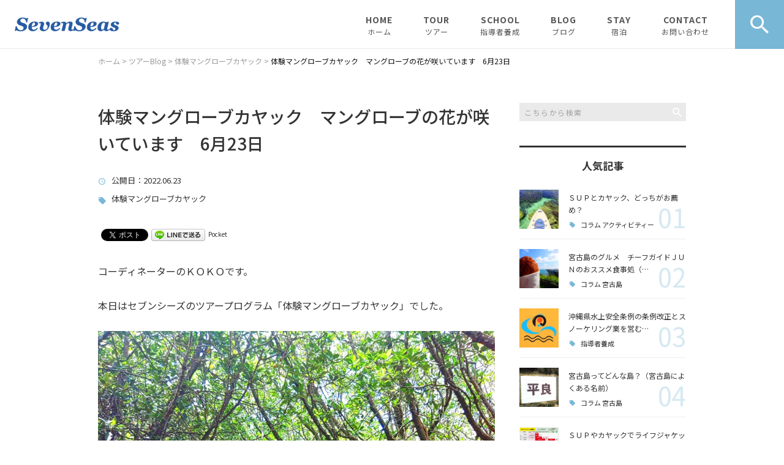

--- FILE ---
content_type: text/html; charset=UTF-8
request_url: https://7miyako.com/tourlog/mangrovekayak/12706/
body_size: 22365
content:
<!DOCTYPE html>
<html lang="ja">
<head>
<meta charset="UTF-8" />
<meta name="viewport" content="width=device-width, initial-scale=1 viewport-fit=cover">
<meta name="format-detection" content="telephone=no">
<link rel="pingback" href="https://7miyako.com/jetb/xmlrpc.php" />
<link rel="shortcut icon" href="https://7miyako.com/jetb/wp-content/uploads/2020/04/icn.png" />
<link rel="apple-touch-icon-precomposed" href="https://7miyako.com/jetb/wp-content/uploads/2020/04/icn.jpg" />

<title>体験マングローブカヤック マングローブの花が咲いています 6月23日 | Seven Seas</title>
	<style>img:is([sizes="auto" i], [sizes^="auto," i]) { contain-intrinsic-size: 3000px 1500px }</style>
	
		<!-- All in One SEO 4.9.3 - aioseo.com -->
	<meta name="robots" content="max-snippet:-1, max-image-preview:large, max-video-preview:-1" />
	<meta name="author" content="ＫＯＫＯ（コーディネーター）"/>
	<meta name="keywords" content="体験マングローブカヤック" />
	<link rel="canonical" href="https://7miyako.com/tourlog/mangrovekayak/12706/" />
	<meta name="generator" content="All in One SEO (AIOSEO) 4.9.3" />
		<meta property="og:locale" content="ja_JP" />
		<meta property="og:site_name" content="宮古島 エコツアー・SUP・カヤックの店｜Seven Seas" />
		<meta property="og:type" content="article" />
		<meta property="og:title" content="体験マングローブカヤック マングローブの花が咲いています 6月23日 | Seven Seas" />
		<meta property="og:url" content="https://7miyako.com/tourlog/mangrovekayak/12706/" />
		<meta property="og:image" content="https://7miyako.com/jetb/wp-content/uploads/2022/06/20220623.jpg" />
		<meta property="og:image:secure_url" content="https://7miyako.com/jetb/wp-content/uploads/2022/06/20220623.jpg" />
		<meta property="og:image:width" content="800" />
		<meta property="og:image:height" content="600" />
		<meta property="article:published_time" content="2022-06-23T10:00:27+00:00" />
		<meta property="article:modified_time" content="2022-06-23T08:19:55+00:00" />
		<meta name="twitter:card" content="summary" />
		<meta name="twitter:title" content="体験マングローブカヤック マングローブの花が咲いています 6月23日 | Seven Seas" />
		<meta name="twitter:image" content="https://7miyako.com/jetb/wp-content/uploads/2022/06/20220623.jpg" />
		<script type="application/ld+json" class="aioseo-schema">
			{"@context":"https:\/\/schema.org","@graph":[{"@type":"Article","@id":"https:\/\/7miyako.com\/tourlog\/mangrovekayak\/12706\/#article","name":"\u4f53\u9a13\u30de\u30f3\u30b0\u30ed\u30fc\u30d6\u30ab\u30e4\u30c3\u30af \u30de\u30f3\u30b0\u30ed\u30fc\u30d6\u306e\u82b1\u304c\u54b2\u3044\u3066\u3044\u307e\u3059 6\u670823\u65e5 | Seven Seas","headline":"\u4f53\u9a13\u30de\u30f3\u30b0\u30ed\u30fc\u30d6\u30ab\u30e4\u30c3\u30af\u3000\u30de\u30f3\u30b0\u30ed\u30fc\u30d6\u306e\u82b1\u304c\u54b2\u3044\u3066\u3044\u307e\u3059\u30006\u670823\u65e5","author":{"@id":"https:\/\/7miyako.com\/author\/koko\/#author"},"publisher":{"@id":"https:\/\/7miyako.com\/#organization"},"image":{"@type":"ImageObject","url":"https:\/\/i0.wp.com\/7miyako.com\/jetb\/wp-content\/uploads\/2022\/06\/20220623.jpg?fit=800%2C600&ssl=1","width":800,"height":600,"caption":"(C) SevenSeasMiyakojima"},"datePublished":"2022-06-23T19:00:27+09:00","dateModified":"2022-06-23T17:19:55+09:00","inLanguage":"ja","mainEntityOfPage":{"@id":"https:\/\/7miyako.com\/tourlog\/mangrovekayak\/12706\/#webpage"},"isPartOf":{"@id":"https:\/\/7miyako.com\/tourlog\/mangrovekayak\/12706\/#webpage"},"articleSection":"\u4f53\u9a13\u30de\u30f3\u30b0\u30ed\u30fc\u30d6\u30ab\u30e4\u30c3\u30af"},{"@type":"BreadcrumbList","@id":"https:\/\/7miyako.com\/tourlog\/mangrovekayak\/12706\/#breadcrumblist","itemListElement":[{"@type":"ListItem","@id":"https:\/\/7miyako.com#listItem","position":1,"name":"\u30db\u30fc\u30e0","item":"https:\/\/7miyako.com","nextItem":{"@type":"ListItem","@id":"https:\/\/7miyako.com\/category\/tourlog\/#listItem","name":"\u30c4\u30a2\u30fcBlog"}},{"@type":"ListItem","@id":"https:\/\/7miyako.com\/category\/tourlog\/#listItem","position":2,"name":"\u30c4\u30a2\u30fcBlog","item":"https:\/\/7miyako.com\/category\/tourlog\/","nextItem":{"@type":"ListItem","@id":"https:\/\/7miyako.com\/category\/tourlog\/mangrovekayak\/#listItem","name":"\u4f53\u9a13\u30de\u30f3\u30b0\u30ed\u30fc\u30d6\u30ab\u30e4\u30c3\u30af"},"previousItem":{"@type":"ListItem","@id":"https:\/\/7miyako.com#listItem","name":"\u30db\u30fc\u30e0"}},{"@type":"ListItem","@id":"https:\/\/7miyako.com\/category\/tourlog\/mangrovekayak\/#listItem","position":3,"name":"\u4f53\u9a13\u30de\u30f3\u30b0\u30ed\u30fc\u30d6\u30ab\u30e4\u30c3\u30af","item":"https:\/\/7miyako.com\/category\/tourlog\/mangrovekayak\/","nextItem":{"@type":"ListItem","@id":"https:\/\/7miyako.com\/tourlog\/mangrovekayak\/12706\/#listItem","name":"\u4f53\u9a13\u30de\u30f3\u30b0\u30ed\u30fc\u30d6\u30ab\u30e4\u30c3\u30af\u3000\u30de\u30f3\u30b0\u30ed\u30fc\u30d6\u306e\u82b1\u304c\u54b2\u3044\u3066\u3044\u307e\u3059\u30006\u670823\u65e5"},"previousItem":{"@type":"ListItem","@id":"https:\/\/7miyako.com\/category\/tourlog\/#listItem","name":"\u30c4\u30a2\u30fcBlog"}},{"@type":"ListItem","@id":"https:\/\/7miyako.com\/tourlog\/mangrovekayak\/12706\/#listItem","position":4,"name":"\u4f53\u9a13\u30de\u30f3\u30b0\u30ed\u30fc\u30d6\u30ab\u30e4\u30c3\u30af\u3000\u30de\u30f3\u30b0\u30ed\u30fc\u30d6\u306e\u82b1\u304c\u54b2\u3044\u3066\u3044\u307e\u3059\u30006\u670823\u65e5","previousItem":{"@type":"ListItem","@id":"https:\/\/7miyako.com\/category\/tourlog\/mangrovekayak\/#listItem","name":"\u4f53\u9a13\u30de\u30f3\u30b0\u30ed\u30fc\u30d6\u30ab\u30e4\u30c3\u30af"}}]},{"@type":"Organization","@id":"https:\/\/7miyako.com\/#organization","name":"Seven Seas","description":"Seven Seas\u3067\u306f\u3001\u5bae\u53e4\u5cf6\u306e\u81ea\u7136\u3084\u6b74\u53f2\u3001\u6587\u5316\u306b\u89e6\u308c\u3066\u9802\u304f\u305f\u3081\u306b\u3001\u8cea\u3092\u8ffd\u6c42\u3057\u305f\u30a8\u30b3\u30c4\u30a2\u30fc\u3068\u30ab\u30e4\u30c3\u30af\u30c4\u30a2\u30fc\u3092\u5b9f\u65bd\u3057\u3066\u304a\u308a\u307e\u3059\u3002\u305d\u306e\u65e5\u304a\u5ba2\u69d8\u304c\u697d\u3057\u3081\u308b\u30b3\u30f3\u30c7\u30a3\u30b7\u30e7\u30f3\u304b\u3069\u3046\u304b\u3067\u3001\u4e2d\u6b62\u3084\u30d7\u30ed\u30b0\u30e9\u30e0\u5909\u66f4\u3001\u30a2\u30ec\u30f3\u30b8\u3092\u63d0\u6848\u3059\u308b\u4e8b\u3082\u3042\u308a\u307e\u3059\u3002\u305d\u306e\u4ed6\u3001\u77ed\u671f\u6ede\u5728\u304b\u3089\u4f7f\u3048\u308b\u30b2\u30b9\u30c8\u30cf\u30a6\u30b9\u3084\u3001\u8b1b\u5e2b\u30fb\u30ac\u30a4\u30c9\u6d3e\u9063\u306e\u4e8b\u696d\u3082\u884c\u3063\u3066\u304a\u308a\u307e\u3059\u3002","url":"https:\/\/7miyako.com\/","logo":{"@type":"ImageObject","url":"https:\/\/i0.wp.com\/7miyako.com\/jetb\/wp-content\/uploads\/2020\/04\/no_image2.jpg?fit=400%2C400&ssl=1","@id":"https:\/\/7miyako.com\/tourlog\/mangrovekayak\/12706\/#organizationLogo","width":400,"height":400},"image":{"@id":"https:\/\/7miyako.com\/tourlog\/mangrovekayak\/12706\/#organizationLogo"}},{"@type":"Person","@id":"https:\/\/7miyako.com\/author\/koko\/#author","url":"https:\/\/7miyako.com\/author\/koko\/","name":"\uff2b\uff2f\uff2b\uff2f\uff08\u30b3\u30fc\u30c7\u30a3\u30cd\u30fc\u30bf\u30fc\uff09","image":{"@type":"ImageObject","@id":"https:\/\/7miyako.com\/tourlog\/mangrovekayak\/12706\/#authorImage","url":"https:\/\/secure.gravatar.com\/avatar\/8633002d3e4eece9ce4b7aaf1298be4d190db23a0e63c925b2cc0ead14cd84b3?s=96&d=mm&r=g","width":96,"height":96,"caption":"\uff2b\uff2f\uff2b\uff2f\uff08\u30b3\u30fc\u30c7\u30a3\u30cd\u30fc\u30bf\u30fc\uff09"}},{"@type":"WebPage","@id":"https:\/\/7miyako.com\/tourlog\/mangrovekayak\/12706\/#webpage","url":"https:\/\/7miyako.com\/tourlog\/mangrovekayak\/12706\/","name":"\u4f53\u9a13\u30de\u30f3\u30b0\u30ed\u30fc\u30d6\u30ab\u30e4\u30c3\u30af \u30de\u30f3\u30b0\u30ed\u30fc\u30d6\u306e\u82b1\u304c\u54b2\u3044\u3066\u3044\u307e\u3059 6\u670823\u65e5 | Seven Seas","inLanguage":"ja","isPartOf":{"@id":"https:\/\/7miyako.com\/#website"},"breadcrumb":{"@id":"https:\/\/7miyako.com\/tourlog\/mangrovekayak\/12706\/#breadcrumblist"},"author":{"@id":"https:\/\/7miyako.com\/author\/koko\/#author"},"creator":{"@id":"https:\/\/7miyako.com\/author\/koko\/#author"},"image":{"@type":"ImageObject","url":"https:\/\/i0.wp.com\/7miyako.com\/jetb\/wp-content\/uploads\/2022\/06\/20220623.jpg?fit=800%2C600&ssl=1","@id":"https:\/\/7miyako.com\/tourlog\/mangrovekayak\/12706\/#mainImage","width":800,"height":600,"caption":"(C) SevenSeasMiyakojima"},"primaryImageOfPage":{"@id":"https:\/\/7miyako.com\/tourlog\/mangrovekayak\/12706\/#mainImage"},"datePublished":"2022-06-23T19:00:27+09:00","dateModified":"2022-06-23T17:19:55+09:00"},{"@type":"WebSite","@id":"https:\/\/7miyako.com\/#website","url":"https:\/\/7miyako.com\/","name":"Seven Seas","description":"Seven Seas\u3067\u306f\u3001\u5bae\u53e4\u5cf6\u306e\u81ea\u7136\u3084\u6b74\u53f2\u3001\u6587\u5316\u306b\u89e6\u308c\u3066\u9802\u304f\u305f\u3081\u306b\u3001\u8cea\u3092\u8ffd\u6c42\u3057\u305f\u30a8\u30b3\u30c4\u30a2\u30fc\u3068\u30ab\u30e4\u30c3\u30af\u30c4\u30a2\u30fc\u3092\u5b9f\u65bd\u3057\u3066\u304a\u308a\u307e\u3059\u3002\u305d\u306e\u65e5\u304a\u5ba2\u69d8\u304c\u697d\u3057\u3081\u308b\u30b3\u30f3\u30c7\u30a3\u30b7\u30e7\u30f3\u304b\u3069\u3046\u304b\u3067\u3001\u4e2d\u6b62\u3084\u30d7\u30ed\u30b0\u30e9\u30e0\u5909\u66f4\u3001\u30a2\u30ec\u30f3\u30b8\u3092\u63d0\u6848\u3059\u308b\u4e8b\u3082\u3042\u308a\u307e\u3059\u3002\u305d\u306e\u4ed6\u3001\u77ed\u671f\u6ede\u5728\u304b\u3089\u4f7f\u3048\u308b\u30b2\u30b9\u30c8\u30cf\u30a6\u30b9\u3084\u3001\u8b1b\u5e2b\u30fb\u30ac\u30a4\u30c9\u6d3e\u9063\u306e\u4e8b\u696d\u3082\u884c\u3063\u3066\u304a\u308a\u307e\u3059\u3002","inLanguage":"ja","publisher":{"@id":"https:\/\/7miyako.com\/#organization"}}]}
		</script>
		<!-- All in One SEO -->

<link rel='dns-prefetch' href='//yubinbango.github.io' />
<link rel='dns-prefetch' href='//static.addtoany.com' />
<link rel='dns-prefetch' href='//stats.wp.com' />
<link rel='preconnect' href='//c0.wp.com' />
<link rel='preconnect' href='//i0.wp.com' />
<link rel="alternate" type="application/rss+xml" title="Seven Seas &raquo; フィード" href="https://7miyako.com/feed/" />
<link rel="alternate" type="application/rss+xml" title="Seven Seas &raquo; コメントフィード" href="https://7miyako.com/comments/feed/" />
		<!-- This site uses the Google Analytics by MonsterInsights plugin v9.11.1 - Using Analytics tracking - https://www.monsterinsights.com/ -->
		<!-- Note: MonsterInsights is not currently configured on this site. The site owner needs to authenticate with Google Analytics in the MonsterInsights settings panel. -->
					<!-- No tracking code set -->
				<!-- / Google Analytics by MonsterInsights -->
		<script type="text/javascript">
/* <![CDATA[ */
window._wpemojiSettings = {"baseUrl":"https:\/\/s.w.org\/images\/core\/emoji\/16.0.1\/72x72\/","ext":".png","svgUrl":"https:\/\/s.w.org\/images\/core\/emoji\/16.0.1\/svg\/","svgExt":".svg","source":{"concatemoji":"https:\/\/7miyako.com\/jetb\/wp-includes\/js\/wp-emoji-release.min.js?ver=6.8.3"}};
/*! This file is auto-generated */
!function(s,n){var o,i,e;function c(e){try{var t={supportTests:e,timestamp:(new Date).valueOf()};sessionStorage.setItem(o,JSON.stringify(t))}catch(e){}}function p(e,t,n){e.clearRect(0,0,e.canvas.width,e.canvas.height),e.fillText(t,0,0);var t=new Uint32Array(e.getImageData(0,0,e.canvas.width,e.canvas.height).data),a=(e.clearRect(0,0,e.canvas.width,e.canvas.height),e.fillText(n,0,0),new Uint32Array(e.getImageData(0,0,e.canvas.width,e.canvas.height).data));return t.every(function(e,t){return e===a[t]})}function u(e,t){e.clearRect(0,0,e.canvas.width,e.canvas.height),e.fillText(t,0,0);for(var n=e.getImageData(16,16,1,1),a=0;a<n.data.length;a++)if(0!==n.data[a])return!1;return!0}function f(e,t,n,a){switch(t){case"flag":return n(e,"\ud83c\udff3\ufe0f\u200d\u26a7\ufe0f","\ud83c\udff3\ufe0f\u200b\u26a7\ufe0f")?!1:!n(e,"\ud83c\udde8\ud83c\uddf6","\ud83c\udde8\u200b\ud83c\uddf6")&&!n(e,"\ud83c\udff4\udb40\udc67\udb40\udc62\udb40\udc65\udb40\udc6e\udb40\udc67\udb40\udc7f","\ud83c\udff4\u200b\udb40\udc67\u200b\udb40\udc62\u200b\udb40\udc65\u200b\udb40\udc6e\u200b\udb40\udc67\u200b\udb40\udc7f");case"emoji":return!a(e,"\ud83e\udedf")}return!1}function g(e,t,n,a){var r="undefined"!=typeof WorkerGlobalScope&&self instanceof WorkerGlobalScope?new OffscreenCanvas(300,150):s.createElement("canvas"),o=r.getContext("2d",{willReadFrequently:!0}),i=(o.textBaseline="top",o.font="600 32px Arial",{});return e.forEach(function(e){i[e]=t(o,e,n,a)}),i}function t(e){var t=s.createElement("script");t.src=e,t.defer=!0,s.head.appendChild(t)}"undefined"!=typeof Promise&&(o="wpEmojiSettingsSupports",i=["flag","emoji"],n.supports={everything:!0,everythingExceptFlag:!0},e=new Promise(function(e){s.addEventListener("DOMContentLoaded",e,{once:!0})}),new Promise(function(t){var n=function(){try{var e=JSON.parse(sessionStorage.getItem(o));if("object"==typeof e&&"number"==typeof e.timestamp&&(new Date).valueOf()<e.timestamp+604800&&"object"==typeof e.supportTests)return e.supportTests}catch(e){}return null}();if(!n){if("undefined"!=typeof Worker&&"undefined"!=typeof OffscreenCanvas&&"undefined"!=typeof URL&&URL.createObjectURL&&"undefined"!=typeof Blob)try{var e="postMessage("+g.toString()+"("+[JSON.stringify(i),f.toString(),p.toString(),u.toString()].join(",")+"));",a=new Blob([e],{type:"text/javascript"}),r=new Worker(URL.createObjectURL(a),{name:"wpTestEmojiSupports"});return void(r.onmessage=function(e){c(n=e.data),r.terminate(),t(n)})}catch(e){}c(n=g(i,f,p,u))}t(n)}).then(function(e){for(var t in e)n.supports[t]=e[t],n.supports.everything=n.supports.everything&&n.supports[t],"flag"!==t&&(n.supports.everythingExceptFlag=n.supports.everythingExceptFlag&&n.supports[t]);n.supports.everythingExceptFlag=n.supports.everythingExceptFlag&&!n.supports.flag,n.DOMReady=!1,n.readyCallback=function(){n.DOMReady=!0}}).then(function(){return e}).then(function(){var e;n.supports.everything||(n.readyCallback(),(e=n.source||{}).concatemoji?t(e.concatemoji):e.wpemoji&&e.twemoji&&(t(e.twemoji),t(e.wpemoji)))}))}((window,document),window._wpemojiSettings);
/* ]]> */
</script>
<link rel='stylesheet' id='colorbox-theme1-css' href='https://7miyako.com/jetb/wp-content/plugins/jquery-colorbox/themes/theme1/colorbox.css?ver=4.6.2' type='text/css' media='screen' />
<style id='wp-emoji-styles-inline-css' type='text/css'>

	img.wp-smiley, img.emoji {
		display: inline !important;
		border: none !important;
		box-shadow: none !important;
		height: 1em !important;
		width: 1em !important;
		margin: 0 0.07em !important;
		vertical-align: -0.1em !important;
		background: none !important;
		padding: 0 !important;
	}
</style>
<link rel='stylesheet' id='wp-block-library-css' href='https://c0.wp.com/c/6.8.3/wp-includes/css/dist/block-library/style.min.css' type='text/css' media='all' />
<style id='wp-block-library-theme-inline-css' type='text/css'>
.wp-block-audio :where(figcaption){color:#555;font-size:13px;text-align:center}.is-dark-theme .wp-block-audio :where(figcaption){color:#ffffffa6}.wp-block-audio{margin:0 0 1em}.wp-block-code{border:1px solid #ccc;border-radius:4px;font-family:Menlo,Consolas,monaco,monospace;padding:.8em 1em}.wp-block-embed :where(figcaption){color:#555;font-size:13px;text-align:center}.is-dark-theme .wp-block-embed :where(figcaption){color:#ffffffa6}.wp-block-embed{margin:0 0 1em}.blocks-gallery-caption{color:#555;font-size:13px;text-align:center}.is-dark-theme .blocks-gallery-caption{color:#ffffffa6}:root :where(.wp-block-image figcaption){color:#555;font-size:13px;text-align:center}.is-dark-theme :root :where(.wp-block-image figcaption){color:#ffffffa6}.wp-block-image{margin:0 0 1em}.wp-block-pullquote{border-bottom:4px solid;border-top:4px solid;color:currentColor;margin-bottom:1.75em}.wp-block-pullquote cite,.wp-block-pullquote footer,.wp-block-pullquote__citation{color:currentColor;font-size:.8125em;font-style:normal;text-transform:uppercase}.wp-block-quote{border-left:.25em solid;margin:0 0 1.75em;padding-left:1em}.wp-block-quote cite,.wp-block-quote footer{color:currentColor;font-size:.8125em;font-style:normal;position:relative}.wp-block-quote:where(.has-text-align-right){border-left:none;border-right:.25em solid;padding-left:0;padding-right:1em}.wp-block-quote:where(.has-text-align-center){border:none;padding-left:0}.wp-block-quote.is-large,.wp-block-quote.is-style-large,.wp-block-quote:where(.is-style-plain){border:none}.wp-block-search .wp-block-search__label{font-weight:700}.wp-block-search__button{border:1px solid #ccc;padding:.375em .625em}:where(.wp-block-group.has-background){padding:1.25em 2.375em}.wp-block-separator.has-css-opacity{opacity:.4}.wp-block-separator{border:none;border-bottom:2px solid;margin-left:auto;margin-right:auto}.wp-block-separator.has-alpha-channel-opacity{opacity:1}.wp-block-separator:not(.is-style-wide):not(.is-style-dots){width:100px}.wp-block-separator.has-background:not(.is-style-dots){border-bottom:none;height:1px}.wp-block-separator.has-background:not(.is-style-wide):not(.is-style-dots){height:2px}.wp-block-table{margin:0 0 1em}.wp-block-table td,.wp-block-table th{word-break:normal}.wp-block-table :where(figcaption){color:#555;font-size:13px;text-align:center}.is-dark-theme .wp-block-table :where(figcaption){color:#ffffffa6}.wp-block-video :where(figcaption){color:#555;font-size:13px;text-align:center}.is-dark-theme .wp-block-video :where(figcaption){color:#ffffffa6}.wp-block-video{margin:0 0 1em}:root :where(.wp-block-template-part.has-background){margin-bottom:0;margin-top:0;padding:1.25em 2.375em}
</style>
<style id='classic-theme-styles-inline-css' type='text/css'>
/*! This file is auto-generated */
.wp-block-button__link{color:#fff;background-color:#32373c;border-radius:9999px;box-shadow:none;text-decoration:none;padding:calc(.667em + 2px) calc(1.333em + 2px);font-size:1.125em}.wp-block-file__button{background:#32373c;color:#fff;text-decoration:none}
</style>
<link rel='stylesheet' id='aioseo/css/src/vue/standalone/blocks/table-of-contents/global.scss-css' href='https://7miyako.com/jetb/wp-content/plugins/all-in-one-seo-pack/dist/Lite/assets/css/table-of-contents/global.e90f6d47.css?ver=4.9.3' type='text/css' media='all' />
<link rel='stylesheet' id='mediaelement-css' href='https://c0.wp.com/c/6.8.3/wp-includes/js/mediaelement/mediaelementplayer-legacy.min.css' type='text/css' media='all' />
<link rel='stylesheet' id='wp-mediaelement-css' href='https://c0.wp.com/c/6.8.3/wp-includes/js/mediaelement/wp-mediaelement.min.css' type='text/css' media='all' />
<style id='jetpack-sharing-buttons-style-inline-css' type='text/css'>
.jetpack-sharing-buttons__services-list{display:flex;flex-direction:row;flex-wrap:wrap;gap:0;list-style-type:none;margin:5px;padding:0}.jetpack-sharing-buttons__services-list.has-small-icon-size{font-size:12px}.jetpack-sharing-buttons__services-list.has-normal-icon-size{font-size:16px}.jetpack-sharing-buttons__services-list.has-large-icon-size{font-size:24px}.jetpack-sharing-buttons__services-list.has-huge-icon-size{font-size:36px}@media print{.jetpack-sharing-buttons__services-list{display:none!important}}.editor-styles-wrapper .wp-block-jetpack-sharing-buttons{gap:0;padding-inline-start:0}ul.jetpack-sharing-buttons__services-list.has-background{padding:1.25em 2.375em}
</style>
<style id='global-styles-inline-css' type='text/css'>
:root{--wp--preset--aspect-ratio--square: 1;--wp--preset--aspect-ratio--4-3: 4/3;--wp--preset--aspect-ratio--3-4: 3/4;--wp--preset--aspect-ratio--3-2: 3/2;--wp--preset--aspect-ratio--2-3: 2/3;--wp--preset--aspect-ratio--16-9: 16/9;--wp--preset--aspect-ratio--9-16: 9/16;--wp--preset--color--black: #000000;--wp--preset--color--cyan-bluish-gray: #abb8c3;--wp--preset--color--white: #ffffff;--wp--preset--color--pale-pink: #f78da7;--wp--preset--color--vivid-red: #cf2e2e;--wp--preset--color--luminous-vivid-orange: #ff6900;--wp--preset--color--luminous-vivid-amber: #fcb900;--wp--preset--color--light-green-cyan: #7bdcb5;--wp--preset--color--vivid-green-cyan: #00d084;--wp--preset--color--pale-cyan-blue: #8ed1fc;--wp--preset--color--vivid-cyan-blue: #0693e3;--wp--preset--color--vivid-purple: #9b51e0;--wp--preset--gradient--vivid-cyan-blue-to-vivid-purple: linear-gradient(135deg,rgba(6,147,227,1) 0%,rgb(155,81,224) 100%);--wp--preset--gradient--light-green-cyan-to-vivid-green-cyan: linear-gradient(135deg,rgb(122,220,180) 0%,rgb(0,208,130) 100%);--wp--preset--gradient--luminous-vivid-amber-to-luminous-vivid-orange: linear-gradient(135deg,rgba(252,185,0,1) 0%,rgba(255,105,0,1) 100%);--wp--preset--gradient--luminous-vivid-orange-to-vivid-red: linear-gradient(135deg,rgba(255,105,0,1) 0%,rgb(207,46,46) 100%);--wp--preset--gradient--very-light-gray-to-cyan-bluish-gray: linear-gradient(135deg,rgb(238,238,238) 0%,rgb(169,184,195) 100%);--wp--preset--gradient--cool-to-warm-spectrum: linear-gradient(135deg,rgb(74,234,220) 0%,rgb(151,120,209) 20%,rgb(207,42,186) 40%,rgb(238,44,130) 60%,rgb(251,105,98) 80%,rgb(254,248,76) 100%);--wp--preset--gradient--blush-light-purple: linear-gradient(135deg,rgb(255,206,236) 0%,rgb(152,150,240) 100%);--wp--preset--gradient--blush-bordeaux: linear-gradient(135deg,rgb(254,205,165) 0%,rgb(254,45,45) 50%,rgb(107,0,62) 100%);--wp--preset--gradient--luminous-dusk: linear-gradient(135deg,rgb(255,203,112) 0%,rgb(199,81,192) 50%,rgb(65,88,208) 100%);--wp--preset--gradient--pale-ocean: linear-gradient(135deg,rgb(255,245,203) 0%,rgb(182,227,212) 50%,rgb(51,167,181) 100%);--wp--preset--gradient--electric-grass: linear-gradient(135deg,rgb(202,248,128) 0%,rgb(113,206,126) 100%);--wp--preset--gradient--midnight: linear-gradient(135deg,rgb(2,3,129) 0%,rgb(40,116,252) 100%);--wp--preset--font-size--small: 13px;--wp--preset--font-size--medium: 20px;--wp--preset--font-size--large: 36px;--wp--preset--font-size--x-large: 42px;--wp--preset--spacing--20: 0.44rem;--wp--preset--spacing--30: 0.67rem;--wp--preset--spacing--40: 1rem;--wp--preset--spacing--50: 1.5rem;--wp--preset--spacing--60: 2.25rem;--wp--preset--spacing--70: 3.38rem;--wp--preset--spacing--80: 5.06rem;--wp--preset--shadow--natural: 6px 6px 9px rgba(0, 0, 0, 0.2);--wp--preset--shadow--deep: 12px 12px 50px rgba(0, 0, 0, 0.4);--wp--preset--shadow--sharp: 6px 6px 0px rgba(0, 0, 0, 0.2);--wp--preset--shadow--outlined: 6px 6px 0px -3px rgba(255, 255, 255, 1), 6px 6px rgba(0, 0, 0, 1);--wp--preset--shadow--crisp: 6px 6px 0px rgba(0, 0, 0, 1);}:where(.is-layout-flex){gap: 0.5em;}:where(.is-layout-grid){gap: 0.5em;}body .is-layout-flex{display: flex;}.is-layout-flex{flex-wrap: wrap;align-items: center;}.is-layout-flex > :is(*, div){margin: 0;}body .is-layout-grid{display: grid;}.is-layout-grid > :is(*, div){margin: 0;}:where(.wp-block-columns.is-layout-flex){gap: 2em;}:where(.wp-block-columns.is-layout-grid){gap: 2em;}:where(.wp-block-post-template.is-layout-flex){gap: 1.25em;}:where(.wp-block-post-template.is-layout-grid){gap: 1.25em;}.has-black-color{color: var(--wp--preset--color--black) !important;}.has-cyan-bluish-gray-color{color: var(--wp--preset--color--cyan-bluish-gray) !important;}.has-white-color{color: var(--wp--preset--color--white) !important;}.has-pale-pink-color{color: var(--wp--preset--color--pale-pink) !important;}.has-vivid-red-color{color: var(--wp--preset--color--vivid-red) !important;}.has-luminous-vivid-orange-color{color: var(--wp--preset--color--luminous-vivid-orange) !important;}.has-luminous-vivid-amber-color{color: var(--wp--preset--color--luminous-vivid-amber) !important;}.has-light-green-cyan-color{color: var(--wp--preset--color--light-green-cyan) !important;}.has-vivid-green-cyan-color{color: var(--wp--preset--color--vivid-green-cyan) !important;}.has-pale-cyan-blue-color{color: var(--wp--preset--color--pale-cyan-blue) !important;}.has-vivid-cyan-blue-color{color: var(--wp--preset--color--vivid-cyan-blue) !important;}.has-vivid-purple-color{color: var(--wp--preset--color--vivid-purple) !important;}.has-black-background-color{background-color: var(--wp--preset--color--black) !important;}.has-cyan-bluish-gray-background-color{background-color: var(--wp--preset--color--cyan-bluish-gray) !important;}.has-white-background-color{background-color: var(--wp--preset--color--white) !important;}.has-pale-pink-background-color{background-color: var(--wp--preset--color--pale-pink) !important;}.has-vivid-red-background-color{background-color: var(--wp--preset--color--vivid-red) !important;}.has-luminous-vivid-orange-background-color{background-color: var(--wp--preset--color--luminous-vivid-orange) !important;}.has-luminous-vivid-amber-background-color{background-color: var(--wp--preset--color--luminous-vivid-amber) !important;}.has-light-green-cyan-background-color{background-color: var(--wp--preset--color--light-green-cyan) !important;}.has-vivid-green-cyan-background-color{background-color: var(--wp--preset--color--vivid-green-cyan) !important;}.has-pale-cyan-blue-background-color{background-color: var(--wp--preset--color--pale-cyan-blue) !important;}.has-vivid-cyan-blue-background-color{background-color: var(--wp--preset--color--vivid-cyan-blue) !important;}.has-vivid-purple-background-color{background-color: var(--wp--preset--color--vivid-purple) !important;}.has-black-border-color{border-color: var(--wp--preset--color--black) !important;}.has-cyan-bluish-gray-border-color{border-color: var(--wp--preset--color--cyan-bluish-gray) !important;}.has-white-border-color{border-color: var(--wp--preset--color--white) !important;}.has-pale-pink-border-color{border-color: var(--wp--preset--color--pale-pink) !important;}.has-vivid-red-border-color{border-color: var(--wp--preset--color--vivid-red) !important;}.has-luminous-vivid-orange-border-color{border-color: var(--wp--preset--color--luminous-vivid-orange) !important;}.has-luminous-vivid-amber-border-color{border-color: var(--wp--preset--color--luminous-vivid-amber) !important;}.has-light-green-cyan-border-color{border-color: var(--wp--preset--color--light-green-cyan) !important;}.has-vivid-green-cyan-border-color{border-color: var(--wp--preset--color--vivid-green-cyan) !important;}.has-pale-cyan-blue-border-color{border-color: var(--wp--preset--color--pale-cyan-blue) !important;}.has-vivid-cyan-blue-border-color{border-color: var(--wp--preset--color--vivid-cyan-blue) !important;}.has-vivid-purple-border-color{border-color: var(--wp--preset--color--vivid-purple) !important;}.has-vivid-cyan-blue-to-vivid-purple-gradient-background{background: var(--wp--preset--gradient--vivid-cyan-blue-to-vivid-purple) !important;}.has-light-green-cyan-to-vivid-green-cyan-gradient-background{background: var(--wp--preset--gradient--light-green-cyan-to-vivid-green-cyan) !important;}.has-luminous-vivid-amber-to-luminous-vivid-orange-gradient-background{background: var(--wp--preset--gradient--luminous-vivid-amber-to-luminous-vivid-orange) !important;}.has-luminous-vivid-orange-to-vivid-red-gradient-background{background: var(--wp--preset--gradient--luminous-vivid-orange-to-vivid-red) !important;}.has-very-light-gray-to-cyan-bluish-gray-gradient-background{background: var(--wp--preset--gradient--very-light-gray-to-cyan-bluish-gray) !important;}.has-cool-to-warm-spectrum-gradient-background{background: var(--wp--preset--gradient--cool-to-warm-spectrum) !important;}.has-blush-light-purple-gradient-background{background: var(--wp--preset--gradient--blush-light-purple) !important;}.has-blush-bordeaux-gradient-background{background: var(--wp--preset--gradient--blush-bordeaux) !important;}.has-luminous-dusk-gradient-background{background: var(--wp--preset--gradient--luminous-dusk) !important;}.has-pale-ocean-gradient-background{background: var(--wp--preset--gradient--pale-ocean) !important;}.has-electric-grass-gradient-background{background: var(--wp--preset--gradient--electric-grass) !important;}.has-midnight-gradient-background{background: var(--wp--preset--gradient--midnight) !important;}.has-small-font-size{font-size: var(--wp--preset--font-size--small) !important;}.has-medium-font-size{font-size: var(--wp--preset--font-size--medium) !important;}.has-large-font-size{font-size: var(--wp--preset--font-size--large) !important;}.has-x-large-font-size{font-size: var(--wp--preset--font-size--x-large) !important;}
:where(.wp-block-post-template.is-layout-flex){gap: 1.25em;}:where(.wp-block-post-template.is-layout-grid){gap: 1.25em;}
:where(.wp-block-columns.is-layout-flex){gap: 2em;}:where(.wp-block-columns.is-layout-grid){gap: 2em;}
:root :where(.wp-block-pullquote){font-size: 1.5em;line-height: 1.6;}
</style>
<link rel='stylesheet' id='contact-form-7-css' href='https://7miyako.com/jetb/wp-content/plugins/contact-form-7/includes/css/styles.css?ver=6.1.4' type='text/css' media='all' />
<link rel='stylesheet' id='Jet_CMS_style-css' href='https://7miyako.com/jetb/wp-content/themes/Jet_cms_media_c/style.css?ver=6.8.3' type='text/css' media='all' />
<link rel='stylesheet' id='wp-pagenavi-css' href='https://7miyako.com/jetb/wp-content/plugins/wp-pagenavi/pagenavi-css.css?ver=2.70' type='text/css' media='all' />
<link rel='stylesheet' id='tablepress-default-css' href='https://7miyako.com/jetb/wp-content/plugins/tablepress/css/build/default.css?ver=3.2.6' type='text/css' media='all' />
<link rel='stylesheet' id='addtoany-css' href='https://7miyako.com/jetb/wp-content/plugins/add-to-any/addtoany.min.css?ver=1.16' type='text/css' media='all' />
<script type="text/javascript" src="https://c0.wp.com/c/6.8.3/wp-includes/js/jquery/jquery.min.js" id="jquery-core-js"></script>
<script type="text/javascript" src="https://c0.wp.com/c/6.8.3/wp-includes/js/jquery/jquery-migrate.min.js" id="jquery-migrate-js"></script>
<script type="text/javascript" id="colorbox-js-extra">
/* <![CDATA[ */
var jQueryColorboxSettingsArray = {"jQueryColorboxVersion":"4.6.2","colorboxInline":"false","colorboxIframe":"false","colorboxGroupId":"","colorboxTitle":"","colorboxWidth":"false","colorboxHeight":"false","colorboxMaxWidth":"false","colorboxMaxHeight":"false","colorboxSlideshow":"false","colorboxSlideshowAuto":"false","colorboxScalePhotos":"true","colorboxPreloading":"false","colorboxOverlayClose":"true","colorboxLoop":"true","colorboxEscKey":"true","colorboxArrowKey":"true","colorboxScrolling":"true","colorboxOpacity":"0.85","colorboxTransition":"elastic","colorboxSpeed":"350","colorboxSlideshowSpeed":"2500","colorboxClose":"close","colorboxNext":"next","colorboxPrevious":"previous","colorboxSlideshowStart":"start slideshow","colorboxSlideshowStop":"stop slideshow","colorboxCurrent":"{current} of {total} images","colorboxXhrError":"This content failed to load.","colorboxImgError":"This image failed to load.","colorboxImageMaxWidth":"95%","colorboxImageMaxHeight":"95%","colorboxImageHeight":"false","colorboxImageWidth":"false","colorboxLinkHeight":"false","colorboxLinkWidth":"false","colorboxInitialHeight":"100","colorboxInitialWidth":"300","autoColorboxJavaScript":"","autoHideFlash":"","autoColorbox":"true","autoColorboxGalleries":"","addZoomOverlay":"","useGoogleJQuery":"","colorboxAddClassToLinks":""};
/* ]]> */
</script>
<script type="text/javascript" src="https://7miyako.com/jetb/wp-content/plugins/jquery-colorbox/js/jquery.colorbox-min.js?ver=1.4.33" id="colorbox-js"></script>
<script type="text/javascript" src="https://7miyako.com/jetb/wp-content/plugins/jquery-colorbox/js/jquery-colorbox-wrapper-min.js?ver=4.6.2" id="colorbox-wrapper-js"></script>
<script type="text/javascript" id="addtoany-core-js-before">
/* <![CDATA[ */
window.a2a_config=window.a2a_config||{};a2a_config.callbacks=[];a2a_config.overlays=[];a2a_config.templates={};a2a_localize = {
	Share: "共有",
	Save: "ブックマーク",
	Subscribe: "購読",
	Email: "メール",
	Bookmark: "ブックマーク",
	ShowAll: "すべて表示する",
	ShowLess: "小さく表示する",
	FindServices: "サービスを探す",
	FindAnyServiceToAddTo: "追加するサービスを今すぐ探す",
	PoweredBy: "Powered by",
	ShareViaEmail: "メールでシェアする",
	SubscribeViaEmail: "メールで購読する",
	BookmarkInYourBrowser: "ブラウザにブックマーク",
	BookmarkInstructions: "このページをブックマークするには、 Ctrl+D または \u2318+D を押下。",
	AddToYourFavorites: "お気に入りに追加",
	SendFromWebOrProgram: "任意のメールアドレスまたはメールプログラムから送信",
	EmailProgram: "メールプログラム",
	More: "詳細&#8230;",
	ThanksForSharing: "共有ありがとうございます !",
	ThanksForFollowing: "フォローありがとうございます !"
};
/* ]]> */
</script>
<script type="text/javascript" defer src="https://static.addtoany.com/menu/page.js" id="addtoany-core-js"></script>
<script type="text/javascript" defer src="https://7miyako.com/jetb/wp-content/plugins/add-to-any/addtoany.min.js?ver=1.1" id="addtoany-jquery-js"></script>
<link rel="https://api.w.org/" href="https://7miyako.com/wp-json/" /><link rel="alternate" title="JSON" type="application/json" href="https://7miyako.com/wp-json/wp/v2/posts/12706" /><link rel="EditURI" type="application/rsd+xml" title="RSD" href="https://7miyako.com/jetb/xmlrpc.php?rsd" />
<meta name="generator" content="WordPress 6.8.3" />
<link rel='shortlink' href='https://7miyako.com/?p=12706' />
<link rel="alternate" title="oEmbed (JSON)" type="application/json+oembed" href="https://7miyako.com/wp-json/oembed/1.0/embed?url=https%3A%2F%2F7miyako.com%2Ftourlog%2Fmangrovekayak%2F12706%2F" />
<link rel="alternate" title="oEmbed (XML)" type="text/xml+oembed" href="https://7miyako.com/wp-json/oembed/1.0/embed?url=https%3A%2F%2F7miyako.com%2Ftourlog%2Fmangrovekayak%2F12706%2F&#038;format=xml" />
	<style>img#wpstats{display:none}</style>
		<!-- Analytics by WP Statistics - https://wp-statistics.com -->

<!-- BEGIN: WP Social Bookmarking Light HEAD --><script>
    (function (d, s, id) {
        var js, fjs = d.getElementsByTagName(s)[0];
        if (d.getElementById(id)) return;
        js = d.createElement(s);
        js.id = id;
        js.src = "//connect.facebook.net/en_US/sdk.js#xfbml=1&version=v2.7";
        fjs.parentNode.insertBefore(js, fjs);
    }(document, 'script', 'facebook-jssdk'));
</script>
<style type="text/css">.wp_social_bookmarking_light{
    border: 0 !important;
    padding: 10px 0 20px 0 !important;
    margin: 0 !important;
}
.wp_social_bookmarking_light div{
    float: left !important;
    border: 0 !important;
    padding: 0 !important;
    margin: 0 5px 0px 0 !important;
    min-height: 30px !important;
    line-height: 18px !important;
    text-indent: 0 !important;
}
.wp_social_bookmarking_light img{
    border: 0 !important;
    padding: 0;
    margin: 0;
    vertical-align: top !important;
}
.wp_social_bookmarking_light_clear{
    clear: both !important;
}
#fb-root{
    display: none;
}
.wsbl_facebook_like iframe{
    max-width: none !important;
}
.wsbl_pinterest a{
    border: 0px !important;
}
</style>
<!-- END: WP Social Bookmarking Light HEAD -->

<link href="https://fonts.googleapis.com/css?family=Noto+Sans+JP:400,500,700&display=swap" rel="stylesheet">

<link rel="stylesheet" href="https://7miyako.com/jetb/wp-content/themes/Jet_cms_media_c/css/icon.css">
<link rel="stylesheet" href="https://fonts.googleapis.com/icon?family=Material+Icons">
<link rel="stylesheet" href="https://7miyako.com/jetb/wp-content/themes/Jet_cms_media_c/css/animate.min.css">

<!--全体共通-->
<link rel="stylesheet" href="https://jetb.co.jp/media-king/c/css/header_footer_side.css">
<link rel="stylesheet" href="https://jetb.co.jp/media-king/c/css/single_page.css">
<link rel="stylesheet" href="https://jetb.co.jp/media-king/c/css/other.css">
<link rel="stylesheet" href="https://jetb.co.jp/media-king/c/css/jetb_announce.css">
<link rel="stylesheet" href="https://jetb.co.jp/media-king/c/css/jetb_maincontents.css">


<link rel="stylesheet" href="https://jetb.co.jp/media-king/c/css/jet_AddQuicktags.css" type="text/css" />
<link rel="stylesheet" href="https://7miyako.com/jetb/wp-content/themes/Jet_cms_media_c/Jet_Tpl_style.css" type="text/css" />
<link rel="stylesheet" href="https://jetb.co.jp/media-king/c/css/common.css" type="text/css" />
<link rel="stylesheet" href="https://7miyako.com/jetb/wp-content/themes/Jet_cms_media_c/custom/custom.css" type="text/css" />

	<!-- Google tag (gtag.js) -->
<script async src="https://www.googletagmanager.com/gtag/js?id=G-41058TKNVB"></script>
<script>
  window.dataLayer = window.dataLayer || [];
  function gtag(){dataLayer.push(arguments);}
  gtag('js', new Date());

  gtag('config', 'G-41058TKNVB');
	gtag('config', 'UA-163717073-13');
</script>
	
</head>
<body class="wp-singular post-template-default single single-post postid-12706 single-format-standard wp-theme-Jet_cms_media_c" ontouchstart="">
	<div id="top" class="allwrapper">
		<header id="upper" class="cf">
			<h1 class="logo">
				<a href="https://7miyako.com/">
					<img src="https://7miyako.com/jetb/wp-content/uploads/2020/04/slogo-1.png" alt="Seven Seas">
				</a>
			</h1>

			<div class="menu-trigger" href="#">
				<div class="trigger_wrap">
					<span></span>
					<span></span>
					<span></span>
					<p>MENU</p>
				</div>
			</div>

			<nav class="g_nav cf">
				
				<ul id="menu-%e3%82%b0%e3%83%ad%e3%83%bc%e3%83%90%e3%83%ab%e3%83%8a%e3%83%93" class="g_nav_menu menu"><li><a href="https://7miyako.com/">HOME<span>ホーム</span></a></li>
<li><a href="https://7miyako.com/sevenseas/">TOUR<span>ツアー</span></a>
<ul class="sub-menu">
	<li><a href="https://7miyako.com/sevenseas/">セブンシーズ ツアー</a></li>
	<li><a href="https://7miyako.com/sevenseas/islandecotour/">１日１組貸切エコツアー</a></li>
	<li><a href="https://7miyako.com/sevenseas/mangrovekayak/">体験マングローブカヤック</a></li>
	<li><a href="https://7miyako.com/sevenseas/introkayak/">体験シーカヤック</a></li>
</ul>
</li>
<li><a href="https://7miyako.com/school/">SCHOOL<span>指導者養成</span></a>
<ul class="sub-menu">
	<li><a href="https://7miyako.com/school/">セブンシーズ 指導者養成</a></li>
	<li><a href="https://7miyako.com/school/lifeguard/">OMSB水難救助員</a></li>
	<li><a href="https://7miyako.com/school/snorkelingguide/">OMSBスノーケリングガイド</a></li>
	<li><a href="https://7miyako.com/school/snorkeleguide/">PADIスノーケルガイド</a></li>
	<li><a href="https://7miyako.com/school/efr/">EFR救急法</a></li>
</ul>
</li>
<li><a href="https://7miyako.com/blog-achive/">BLOG<span>ブログ</span></a></li>
<li><a href="https://7miyako.com/ayantsu/">STAY<span>宿泊</span></a></li>
<li><a href="https://7miyako.com/contact/">CONTACT<span>お問い合わせ</span></a></li>
</ul>
								<div id="head_search_btn" class="pt-A-bg">
					<p class="pt-A"></p>
				</div>
				<div class="head_search_wrap">
					<div class="flex_cont">
						<form action="https://7miyako.com/" method="get" id="head_searchform">
							<input id="head_words" type="text" name="s" placeholder="テキストを入力して検索" />
							<input id="head_searchBtn" type="submit" name="searchBtn" value="&#xf4a5;" />
						</form>
					</div>
				</div>
							</nav>
		</header>
<div id="single_area">
<div class="bread_area">
	<div class="breadcrumbs" typeof="BreadcrumbList" vocab="https://schema.org/">
		<span property="itemListElement" typeof="ListItem"><a property="item" typeof="WebPage" title="Go to Seven Seas." href="https://7miyako.com" class="home" ><span property="name">ホーム</span></a><meta property="position" content="1"></span> &gt; <span property="itemListElement" typeof="ListItem"><a property="item" typeof="WebPage" title="Go to the ツアーBlog category archives." href="https://7miyako.com/category/tourlog/" class="taxonomy category" ><span property="name">ツアーBlog</span></a><meta property="position" content="2"></span> &gt; <span property="itemListElement" typeof="ListItem"><a property="item" typeof="WebPage" title="Go to the 体験マングローブカヤック category archives." href="https://7miyako.com/category/tourlog/mangrovekayak/" class="taxonomy category" ><span property="name">体験マングローブカヤック</span></a><meta property="position" content="3"></span> &gt; <span class="post post-post current-item">体験マングローブカヤック　マングローブの花が咲いています　6月23日</span>	</div>
</div>
<!--▼▼▼▼コンテンツエリア▼▼▼▼-->
<div class="inner cf">
	<main id="single_cont">
		<article class="single_box post_single">
			
			<header class="single_head">
				<h1 class="single_title">体験マングローブカヤック　マングローブの花が咲いています　6月23日</h1>
				<time class="day_entry">
					<span>公開日</span>：2022.06.23									</time>
				<p class="cat_entry"><a href="https://7miyako.com/category/tourlog/mangrovekayak/" rel="tag">体験マングローブカヤック</a></p>
				<div class='wp_social_bookmarking_light'>        <div class="wsbl_facebook_like"><div id="fb-root"></div><fb:like href="https://7miyako.com/tourlog/mangrovekayak/12706/" layout="button_count" action="like" width="100" share="false" show_faces="false" ></fb:like></div>        <div class="wsbl_twitter"><a href="https://twitter.com/share" class="twitter-share-button" data-url="https://7miyako.com/tourlog/mangrovekayak/12706/" data-text="体験マングローブカヤック　マングローブの花が咲いています　6月23日">Tweet</a></div>        <div class="wsbl_line"><a href='http://line.me/R/msg/text/?%E4%BD%93%E9%A8%93%E3%83%9E%E3%83%B3%E3%82%B0%E3%83%AD%E3%83%BC%E3%83%96%E3%82%AB%E3%83%A4%E3%83%83%E3%82%AF%E3%80%80%E3%83%9E%E3%83%B3%E3%82%B0%E3%83%AD%E3%83%BC%E3%83%96%E3%81%AE%E8%8A%B1%E3%81%8C%E5%92%B2%E3%81%84%E3%81%A6%E3%81%84%E3%81%BE%E3%81%99%E3%80%806%E6%9C%8823%E6%97%A5%0D%0Ahttps%3A%2F%2F7miyako.com%2Ftourlog%2Fmangrovekayak%2F12706%2F' title='LINEで送る' rel=nofollow class='wp_social_bookmarking_light_a' ><img src='https://7miyako.com/jetb/wp-content/plugins/wp-social-bookmarking-light/public/images/line88x20.png' alt='LINEで送る' title='LINEで送る' width='88' height='20' class='wp_social_bookmarking_light_img' /></a></div>        <div class="wsbl_pocket"><a href="https://getpocket.com/save" class="pocket-btn" data-lang="en" data-save-url="https://7miyako.com/tourlog/mangrovekayak/12706/" data-pocket-count="none" data-pocket-align="left" >Pocket</a><script type="text/javascript">!function(d,i){if(!d.getElementById(i)){var j=d.createElement("script");j.id=i;j.src="https://widgets.getpocket.com/v1/j/btn.js?v=1";var w=d.getElementById(i);d.body.appendChild(j);}}(document,"pocket-btn-js");</script></div></div>
<br class='wp_social_bookmarking_light_clear' />
			</header>
			<section class="single_text the_text">
				<p>コーディネーターのＫＯＫＯです。</p>
<p>&nbsp;</p>
<p>本日はセブンシーズのツアープログラム「体験マングローブカヤック」でした。</p>
<p>&nbsp;</p>
<figure id="attachment_12715" aria-describedby="caption-attachment-12715" style="width: 800px" class="wp-caption alignnone"><img data-recalc-dims="1" fetchpriority="high" decoding="async" class="wp-image-12715 size-full colorbox-12706" src="https://i0.wp.com/7miyako.com/jetb/wp-content/uploads/2022/06/20220623.jpg?resize=800%2C600&#038;ssl=1" alt="" width="800" height="600" srcset="https://i0.wp.com/7miyako.com/jetb/wp-content/uploads/2022/06/20220623.jpg?w=800&amp;ssl=1 800w, https://i0.wp.com/7miyako.com/jetb/wp-content/uploads/2022/06/20220623.jpg?resize=300%2C225&amp;ssl=1 300w, https://i0.wp.com/7miyako.com/jetb/wp-content/uploads/2022/06/20220623.jpg?resize=768%2C576&amp;ssl=1 768w" sizes="(max-width: 800px) 100vw, 800px" /><figcaption id="caption-attachment-12715" class="wp-caption-text">(C) SevenSeasMiyakojima</figcaption></figure>
<p>&nbsp;</p>
<p>今日も暑い１日でしたが、時折吹く風が気持ちよく、やっぱり天気が良いのはよいことですね。</p>
<p>&nbsp;</p>
<p>参加されたのは、神奈川県からお越しのご夫婦でした。</p>
<p>&nbsp;</p>
<p>以前、沖縄の他の島でカヤックを体験したことがあるとのことでしたが、久しぶりのカヤックということでした。</p>
<p>&nbsp;</p>
<p>カヤックを漕ぎ始めると、さっそくリュウキュウキンバトの鳴き声が聞こえてきて、奥さまが、「あれはなんですか？」</p>
<p>&nbsp;</p>
<p>さすが、小さい鳴き声も聞き逃さない！</p>
<p>&nbsp;</p>
<p>マングローブ域の入り江は、静かで、耳を澄ますといろいろな生き物の出す音が聞こえてきます。</p>
<p>&nbsp;</p>
<p>今日は、リュウキュウキンバトの他、インドクジャクの大きな声、シギの甲高い声から宮古島の固有亜種であるミヤコニイニイというセミの鳴き声も聞こえてきました。</p>
<p>&nbsp;</p>
<p>入り江の奥では、マングローブテッポウエビの出すパチンという音も聞こえてきました。</p>
<p>&nbsp;</p>
<p>この時期、ヤエヤマヒルギの胎生種子は、まだ親の木にたくさんぶら下がっている木もあれば、だいぶ落下して入り江の中で漂流するものもあります。</p>
<p>&nbsp;</p>
<p>メヒルギは、既に胎生種子がみんな落下し、白くて細い花を咲かせています。</p>
<p>&nbsp;</p>
<p>ちょっとヒトデみたい、という声もありました。</p>
<p>&nbsp;</p>
<p>一方、ヒルギダマシは黄色い可憐な花を咲かしています。</p>
<p>&nbsp;</p>
<p>とっても小さいので、見逃しそうですが。</p>
<p>&nbsp;</p>
<p>参加されたご夫婦は、以前、別の場所でのマングローブ域のカヤックを体験したことがおありとのことでしたが、セブンシーズのマングローブカヤックでは、マングローブにゆっくり近づいて根にいる生き物をじっくり観察したり、胎生種子や花を観察しながら、その生態などについてお話をいたします。</p>
<p>&nbsp;</p>
<p>マングローブと同じ目線で見られるので、木道から見るのとは違った生きものを発見することもありますね。</p>
<p>&nbsp;</p>
<p>「いろいろ勉強になりました！」と言っていただきました。</p>
			</section><!--END blog_text-->

									<!--告知-->
<div class="announce_area">

	
	<section class="announce_cont box-shadow1">
				<h2 class="announce_cont_title"><span>宮古島で体験マングローブカヤック</span></h2>
	
				<div class="cont1 cf">
			<p class="img_box imgwrap"><img src="https://7miyako.com/jetb/wp-content/uploads/2023/05/mangrovekayak_3.jpg" alt="体験マングローブカヤック"></p>
			<p class="txt">カヤックで、マングローブをはじめ海浜植物や汽水域の生きものを観察するプログラムです。<br />
貴重なマングローブ、豊かな生態系についてのガイドの解説や、静かな入り江で鳥のさえずりを聞きながら、のんびり、ゆったり自然の神秘を感じてください。</p>
		</div>
	
				<ul class="cont2">
			
			<li>
				<p><span>マングローブ域の動植物などの解説を聞きながら観察</span></p>
			</li>

			
			<li>
				<p><span>ベテランインストラクターのガイドなので初心者でも安心</span></p>
			</li>

					</ul>
	
		
		
				<div class="cont5">
			<a class="box-shadow1 pt-A-bg" href="https://7miyako.com/sevenseas/mangrovekayak/" >
				<span>体験マングローブカヤック詳細はこちら</span>
			</a>
		</div>
	
		
		
			</section>
	
</div><!--END announce_area-->
			
			<!--Auther-->
									<div class="author_area box-shadow1">
				<h3 class="author_area_title">この記事を書いた人</h3>
																<p class="img_box imgwrap">
					<img src="https://7miyako.com/jetb/wp-content/uploads/2020/04/staff_01.jpg">
				</p>
								<p class="author_name">ＫＯＫＯ（コーディネーター）</p>
				<p class="author_txt">天皇陛下の日本山岳会入会にも尽力した同会元会長の父の影響で、学生時代から登山やスキーを行う。外資系会社を経て、通訳を兼ねながら生物学者・故ジャックモイヤー氏と共に海辺の環境教育を行ったり、旅行会社にてエコツアー企画を担当し日本にインド洋のクリスマス島を紹介するなどエコツアー・環境教育の現場の最先端を走り続ける第一線ネイチャーガイド。現在は宮古諸島において、エコツーリズムの普及や海辺の環境保全に尽力している。

 <a href="https://7miyako.com/staff-koko/">[資格等]</a> </p>

								
								<a class="author_btn" href="https://7miyako.com/author/koko/"><span>この著者の記事一覧</span></a>
			</div>
		
			
			<div class="comments_area">
				
<!-- You can start editing here. -->


			<!-- If comments are closed. -->
		<p class="nocomments">コメントは受け付けていません。</p>

	
			</div>

			<div class='wp_social_bookmarking_light'>        <div class="wsbl_facebook_like"><div id="fb-root"></div><fb:like href="https://7miyako.com/tourlog/mangrovekayak/12706/" layout="button_count" action="like" width="100" share="false" show_faces="false" ></fb:like></div>        <div class="wsbl_twitter"><a href="https://twitter.com/share" class="twitter-share-button" data-url="https://7miyako.com/tourlog/mangrovekayak/12706/" data-text="体験マングローブカヤック　マングローブの花が咲いています　6月23日">Tweet</a></div>        <div class="wsbl_line"><a href='http://line.me/R/msg/text/?%E4%BD%93%E9%A8%93%E3%83%9E%E3%83%B3%E3%82%B0%E3%83%AD%E3%83%BC%E3%83%96%E3%82%AB%E3%83%A4%E3%83%83%E3%82%AF%E3%80%80%E3%83%9E%E3%83%B3%E3%82%B0%E3%83%AD%E3%83%BC%E3%83%96%E3%81%AE%E8%8A%B1%E3%81%8C%E5%92%B2%E3%81%84%E3%81%A6%E3%81%84%E3%81%BE%E3%81%99%E3%80%806%E6%9C%8823%E6%97%A5%0D%0Ahttps%3A%2F%2F7miyako.com%2Ftourlog%2Fmangrovekayak%2F12706%2F' title='LINEで送る' rel=nofollow class='wp_social_bookmarking_light_a' ><img src='https://7miyako.com/jetb/wp-content/plugins/wp-social-bookmarking-light/public/images/line88x20.png' alt='LINEで送る' title='LINEで送る' width='88' height='20' class='wp_social_bookmarking_light_img' /></a></div>        <div class="wsbl_pocket"><a href="https://getpocket.com/save" class="pocket-btn" data-lang="en" data-save-url="https://7miyako.com/tourlog/mangrovekayak/12706/" data-pocket-count="none" data-pocket-align="left" >Pocket</a><script type="text/javascript">!function(d,i){if(!d.getElementById(i)){var j=d.createElement("script");j.id=i;j.src="https://widgets.getpocket.com/v1/j/btn.js?v=1";var w=d.getElementById(i);d.body.appendChild(j);}}(document,"pocket-btn-js");</script></div></div>
<br class='wp_social_bookmarking_light_clear' />

			
									<div class="pn_pager ">
				<div class="pre_p">
					<p>前の記事へ</p><div class="txt_l"><span>«</span> <a href="https://7miyako.com/tourlog/mangrovekayak/12645/" rel="prev">体験マングローブカヤック　タマシキゴカイの卵がプカプカ　6月22日</a></div>				</div>
				<div class="next_p">
					<p>次の記事へ</p><div class="txt_r"><a href="https://7miyako.com/tourlog/mangrovekayak/12763/" rel="next">体験マングローブカヤック　冒険のあとはのんびり観察　7月3日</a> <span>»</span></div>				</div>
			</div>
			
						<div class="post_relate_area relate_wrap">
				<h4 class="cont_title">関連記事<span>RELATED ARTICLE</span></h4>
				<ul>
					
					<li class="tgt tgt--up">
						<a href="https://7miyako.com/tourlog/mangrovekayak/12645/">
							<p class="img_box imgwrap scale-hover">
								<img width="800" height="600" src="https://i0.wp.com/7miyako.com/jetb/wp-content/uploads/2022/06/20220622.jpg?fit=800%2C600&amp;ssl=1" class="attachment-full size-full colorbox-12706  wp-post-image" alt="" decoding="async" loading="lazy" srcset="https://i0.wp.com/7miyako.com/jetb/wp-content/uploads/2022/06/20220622.jpg?w=800&amp;ssl=1 800w, https://i0.wp.com/7miyako.com/jetb/wp-content/uploads/2022/06/20220622.jpg?resize=300%2C225&amp;ssl=1 300w, https://i0.wp.com/7miyako.com/jetb/wp-content/uploads/2022/06/20220622.jpg?resize=768%2C576&amp;ssl=1 768w" sizes="auto, (max-width: 800px) 100vw, 800px" />							</p>
							<div class="entry_box">
								<h5>体験マングローブカヤック　タマシキゴカイの卵がプカプカ　6月…</h5>
								<time class="times">2022.06.23</time>
							</div>
						</a>
					</li>

					
					<li class="tgt tgt--up">
						<a href="https://7miyako.com/tourlog/mangrovekayak/12633/">
							<p class="img_box imgwrap scale-hover">
								<img width="800" height="600" src="https://i0.wp.com/7miyako.com/jetb/wp-content/uploads/2022/06/20220605.jpg?fit=800%2C600&amp;ssl=1" class="attachment-full size-full colorbox-12706  wp-post-image" alt="" decoding="async" loading="lazy" srcset="https://i0.wp.com/7miyako.com/jetb/wp-content/uploads/2022/06/20220605.jpg?w=800&amp;ssl=1 800w, https://i0.wp.com/7miyako.com/jetb/wp-content/uploads/2022/06/20220605.jpg?resize=300%2C225&amp;ssl=1 300w, https://i0.wp.com/7miyako.com/jetb/wp-content/uploads/2022/06/20220605.jpg?resize=768%2C576&amp;ssl=1 768w" sizes="auto, (max-width: 800px) 100vw, 800px" />							</p>
							<div class="entry_box">
								<h5>体験マングローブカヤック　胎生種子も変化しています　6月5日</h5>
								<time class="times">2022.06.23</time>
							</div>
						</a>
					</li>

					
					<li class="tgt tgt--up">
						<a href="https://7miyako.com/%e6%9c%aa%e5%88%86%e9%a1%9e/%e6%9c%9f%e9%96%93%e7%b5%82%e4%ba%86/4386/">
							<p class="img_box imgwrap scale-hover">
								<img width="320" height="320" src="https://i0.wp.com/7miyako.com/jetb/wp-content/uploads/2020/06/expired.png?fit=320%2C320&amp;ssl=1" class="attachment-full size-full colorbox-12706  wp-post-image" alt="" decoding="async" loading="lazy" srcset="https://i0.wp.com/7miyako.com/jetb/wp-content/uploads/2020/06/expired.png?w=320&amp;ssl=1 320w, https://i0.wp.com/7miyako.com/jetb/wp-content/uploads/2020/06/expired.png?resize=300%2C300&amp;ssl=1 300w, https://i0.wp.com/7miyako.com/jetb/wp-content/uploads/2020/06/expired.png?resize=150%2C150&amp;ssl=1 150w" sizes="auto, (max-width: 320px) 100vw, 320px" />							</p>
							<div class="entry_box">
								<h5>《3/12終了》 コロナウィルス感染症拡散防止対策としての運営方…</h5>
								<time class="times">2022.06.23</time>
							</div>
						</a>
					</li>

									</ul>
			</div>
					</article><!--end blog_box-->

		<script type="application/ld+json">
			{
				"@context": "http://schema.org",
				"@type": "BlogPosting",
				"mainEntityOfPage":{
				"@type":"WebPage",
				"@id":"https://7miyako.com/tourlog/mangrovekayak/12706/"
			},
			"headline":"体験マングローブカヤック　マングローブの花が咲いています　6月23日",
			"image": [
				""
			],
			"datePublished": "2022-06-23T19:00:27+09:00",
			"dateModified": "2022-06-23T17:19:55+09:00",
			"author": {
			"@type": "Person", //組織の場合は"Organization"と記入
				"name": "SevenSeas 管理者"
			},
			"publisher": {
				"@type": "Person", //個人の場合は"Person"と記入
				"name": "SevenSeas",
				"logo": {
					"@type": "ImageObject",
					"url": "https://7miyako.com/jetb/wp-content/uploads/2020/04/slogo-1.png"
				}
			},
			"description": "コーディネーターのＫＯＫＯです。 &nbsp; 本日はセブンシーズのツアープログラム「体験マングローブカヤック」でした。 &nbsp; &nbsp; 今日も暑い１日でしたが、時折吹く風が気持ちよく、やっぱり天気が良いのは…"
			}
		</script>
	</main>

	<aside id="side_bar">
	<div id="secondary">
		<aside class="side_search_form">
			<form action="https://7miyako.com/" method="get" id="searchform2">
	<input id="keywords2" type="text" name="s" id="site_search" placeholder="こちらから検索" />
	<input id="searchBtn2" type="submit" name="searchBtn2" value="&#xf2f5;" />
</form>		</aside>
		<aside class="side_popular_area">
			<h4 class="side_cont_title">人気記事</h4>
			<ul class="side_list">
								
				<li>
					<a class="img_box imgwrap" href="https://7miyako.com/column/activity/4892/" title="ＳＵＰとカヤック、どっちがお薦め？">
													<img width="800" height="600" src="https://i0.wp.com/7miyako.com/jetb/wp-content/uploads/2022/04/20220402sup.jpg?fit=800%2C600&amp;ssl=1" class="attachment-full size-full colorbox-4892  wp-post-image" alt="" decoding="async" loading="lazy" srcset="https://i0.wp.com/7miyako.com/jetb/wp-content/uploads/2022/04/20220402sup.jpg?w=800&amp;ssl=1 800w, https://i0.wp.com/7miyako.com/jetb/wp-content/uploads/2022/04/20220402sup.jpg?resize=300%2C225&amp;ssl=1 300w, https://i0.wp.com/7miyako.com/jetb/wp-content/uploads/2022/04/20220402sup.jpg?resize=768%2C576&amp;ssl=1 768w" sizes="auto, (max-width: 800px) 100vw, 800px" />											</a>
					<div class="entry_box">
						<p class="post_title">
							<a href="https://7miyako.com/column/activity/4892/">
																ＳＵＰとカヤック、どっちがお薦め？															</a>
						</p>
						<p class="cat_box">
							<a href="https://7miyako.com/category/column/activity/" rel="tag">コラム アクティビティー</a>						</p>
					</div>
					<span class="number">
						01					</span>
				</li>
								
				<li>
					<a class="img_box imgwrap" href="https://7miyako.com/column/miyakojima/11475/" title="宮古島のグルメ　チーフガイドＪＵＮのおススメ食事処（Ｂ級グルメ編）">
													<img width="800" height="600" src="https://i0.wp.com/7miyako.com/jetb/wp-content/uploads/2021/12/e3fd4882736378de4dadb26e3cc51917.jpg?fit=800%2C600&amp;ssl=1" class="attachment-full size-full colorbox-11475  wp-post-image" alt="" decoding="async" loading="lazy" srcset="https://i0.wp.com/7miyako.com/jetb/wp-content/uploads/2021/12/e3fd4882736378de4dadb26e3cc51917.jpg?w=800&amp;ssl=1 800w, https://i0.wp.com/7miyako.com/jetb/wp-content/uploads/2021/12/e3fd4882736378de4dadb26e3cc51917.jpg?resize=300%2C225&amp;ssl=1 300w, https://i0.wp.com/7miyako.com/jetb/wp-content/uploads/2021/12/e3fd4882736378de4dadb26e3cc51917.jpg?resize=768%2C576&amp;ssl=1 768w" sizes="auto, (max-width: 800px) 100vw, 800px" />											</a>
					<div class="entry_box">
						<p class="post_title">
							<a href="https://7miyako.com/column/miyakojima/11475/">
																宮古島のグルメ　チーフガイドＪＵＮのおススメ食事処（…															</a>
						</p>
						<p class="cat_box">
							<a href="https://7miyako.com/category/column/miyakojima/" rel="tag">コラム 宮古島</a>						</p>
					</div>
					<span class="number">
						02					</span>
				</li>
								
				<li>
					<a class="img_box imgwrap" href="https://7miyako.com/news/schoolnews/8908/" title="沖縄県水上安全条例の条例改正とスノーケリング業を営む際に関するお知らせ">
													<img width="300" height="300" src="https://i0.wp.com/7miyako.com/jetb/wp-content/uploads/2021/04/20210513.jpg?fit=300%2C300&amp;ssl=1" class="attachment-full size-full colorbox-8908  wp-post-image" alt="" decoding="async" loading="lazy" srcset="https://i0.wp.com/7miyako.com/jetb/wp-content/uploads/2021/04/20210513.jpg?w=300&amp;ssl=1 300w, https://i0.wp.com/7miyako.com/jetb/wp-content/uploads/2021/04/20210513.jpg?resize=150%2C150&amp;ssl=1 150w" sizes="auto, (max-width: 300px) 100vw, 300px" />											</a>
					<div class="entry_box">
						<p class="post_title">
							<a href="https://7miyako.com/news/schoolnews/8908/">
																沖縄県水上安全条例の条例改正とスノーケリング業を営む…															</a>
						</p>
						<p class="cat_box">
							<a href="https://7miyako.com/category/news/schoolnews/" rel="tag">指導者養成</a>						</p>
					</div>
					<span class="number">
						03					</span>
				</li>
								
				<li>
					<a class="img_box imgwrap" href="https://7miyako.com/column/miyakojima/8991/" title="宮古島ってどんな島？（宮古島によくある名前）">
													<img width="800" height="600" src="https://i0.wp.com/7miyako.com/jetb/wp-content/uploads/2021/10/c384b3685c14e147b6e5440e287d3263.jpg?fit=800%2C600&amp;ssl=1" class="attachment-full size-full colorbox-8991  wp-post-image" alt="" decoding="async" loading="lazy" srcset="https://i0.wp.com/7miyako.com/jetb/wp-content/uploads/2021/10/c384b3685c14e147b6e5440e287d3263.jpg?w=800&amp;ssl=1 800w, https://i0.wp.com/7miyako.com/jetb/wp-content/uploads/2021/10/c384b3685c14e147b6e5440e287d3263.jpg?resize=300%2C225&amp;ssl=1 300w, https://i0.wp.com/7miyako.com/jetb/wp-content/uploads/2021/10/c384b3685c14e147b6e5440e287d3263.jpg?resize=768%2C576&amp;ssl=1 768w" sizes="auto, (max-width: 800px) 100vw, 800px" />											</a>
					<div class="entry_box">
						<p class="post_title">
							<a href="https://7miyako.com/column/miyakojima/8991/">
																宮古島ってどんな島？（宮古島によくある名前）															</a>
						</p>
						<p class="cat_box">
							<a href="https://7miyako.com/category/column/miyakojima/" rel="tag">コラム 宮古島</a>						</p>
					</div>
					<span class="number">
						04					</span>
				</li>
								
				<li>
					<a class="img_box imgwrap" href="https://7miyako.com/column/activity/4893/" title="ＳＵＰやカヤックでライフジャケットは必要？">
													<img width="800" height="1136" src="https://i0.wp.com/7miyako.com/jetb/wp-content/uploads/2021/04/20220406ljhyou.jpg?fit=800%2C1136&amp;ssl=1" class="attachment-full size-full colorbox-4893  wp-post-image" alt="" decoding="async" loading="lazy" srcset="https://i0.wp.com/7miyako.com/jetb/wp-content/uploads/2021/04/20220406ljhyou.jpg?w=800&amp;ssl=1 800w, https://i0.wp.com/7miyako.com/jetb/wp-content/uploads/2021/04/20220406ljhyou.jpg?resize=211%2C300&amp;ssl=1 211w, https://i0.wp.com/7miyako.com/jetb/wp-content/uploads/2021/04/20220406ljhyou.jpg?resize=721%2C1024&amp;ssl=1 721w, https://i0.wp.com/7miyako.com/jetb/wp-content/uploads/2021/04/20220406ljhyou.jpg?resize=768%2C1091&amp;ssl=1 768w" sizes="auto, (max-width: 800px) 100vw, 800px" />											</a>
					<div class="entry_box">
						<p class="post_title">
							<a href="https://7miyako.com/column/activity/4893/">
																ＳＵＰやカヤックでライフジャケットは必要？															</a>
						</p>
						<p class="cat_box">
							<a href="https://7miyako.com/category/column/activity/" rel="tag">コラム アクティビティー</a>						</p>
					</div>
					<span class="number">
						05					</span>
				</li>
											</ul>
		</aside>

		<aside class="side_category_list">
			<h4 class="side_cont_title">CATEGORY</h4>
			<ul>
									<li class="cat-item cat-item-100"><a href="https://7miyako.com/category/tourlog/">ツアーBlog</a>
<ul class='children'>
	<li class="cat-item cat-item-101"><a href="https://7miyako.com/category/tourlog/islandecotour/">1日1組貸切エコツアー</a>
	<ul class='children'>
	<li class="cat-item cat-item-128"><a href="https://7miyako.com/category/tourlog/islandecotour/englishtour/">EnglishTourBlog</a>
</li>
	</ul>
</li>
	<li class="cat-item cat-item-103"><a href="https://7miyako.com/category/tourlog/mangrovekayak/">体験マングローブカヤック</a>
</li>
	<li class="cat-item cat-item-104"><a href="https://7miyako.com/category/tourlog/introkayak/">体験シーカヤック</a>
</li>
	<li class="cat-item cat-item-120"><a href="https://7miyako.com/category/tourlog/other/">その他のツアー</a>
</li>
</ul>
</li>
	<li class="cat-item cat-item-108"><a href="https://7miyako.com/category/schoollog/">指導者養成</a>
<ul class='children'>
	<li class="cat-item cat-item-117"><a href="https://7miyako.com/category/schoollog/dispatch/">講師ガイド派遣</a>
</li>
	<li class="cat-item cat-item-109"><a href="https://7miyako.com/category/schoollog/lifeguard/">水難救助員</a>
</li>
	<li class="cat-item cat-item-110"><a href="https://7miyako.com/category/schoollog/snorkelingguide/">スノーケリングガイド</a>
</li>
	<li class="cat-item cat-item-111"><a href="https://7miyako.com/category/schoollog/snorkelguide/">スノーケルガイド</a>
</li>
</ul>
</li>
	<li class="cat-item cat-item-159"><a href="https://7miyako.com/category/ayantsu/">ゲストハウス綾道</a>
</li>
	<li class="cat-item cat-item-127"><a href="https://7miyako.com/category/event/">地域貢献活動</a>
</li>
	<li class="cat-item cat-item-195"><a href="https://7miyako.com/category/sustainability/">持続可能な観光</a>
</li>
	<li class="cat-item cat-item-181"><a href="https://7miyako.com/category/university/">大学</a>
</li>
	<li class="cat-item cat-item-98"><a href="https://7miyako.com/category/column/">コラム</a>
<ul class='children'>
	<li class="cat-item cat-item-119"><a href="https://7miyako.com/category/column/miyakojima/">コラム 宮古島</a>
</li>
	<li class="cat-item cat-item-123"><a href="https://7miyako.com/category/column/activity/">コラム アクティビティー</a>
</li>
	<li class="cat-item cat-item-125"><a href="https://7miyako.com/category/column/nature/">コラム 自然</a>
</li>
	<li class="cat-item cat-item-126"><a href="https://7miyako.com/category/column/job/">コラム 仕事</a>
</li>
	<li class="cat-item cat-item-162"><a href="https://7miyako.com/category/column/environment/">コラム 環境</a>
</li>
</ul>
</li>
	<li class="cat-item cat-item-154"><a href="https://7miyako.com/category/freetalk/">雑談</a>
</li>
	<li class="cat-item cat-item-49"><a href="https://7miyako.com/category/news/">　お知らせ　</a>
<ul class='children'>
	<li class="cat-item cat-item-105"><a href="https://7miyako.com/category/news/tournews/">セブンシーズ</a>
</li>
	<li class="cat-item cat-item-122"><a href="https://7miyako.com/category/news/schoolnews/">指導者養成</a>
</li>
</ul>
</li>
	<li class="cat-item cat-item-190"><a href="https://7miyako.com/category/%e3%81%8a%e7%9f%a5%e3%82%89%e3%81%9b_sevenseassubnews/">　SevenSeas SUB NEWS</a>
</li>
	<li class="cat-item cat-item-179"><a href="https://7miyako.com/category/greeting/">　 ご 挨 拶 　</a>
</li>
	<li class="cat-item cat-item-5"><a href="https://7miyako.com/category/pickup/">注目記事・ピックアップ</a>
</li>
	<li class="cat-item cat-item-152"><a href="https://7miyako.com/category/nextschedule/">指導者養成次回日程</a>
<ul class='children'>
	<li class="cat-item cat-item-113"><a href="https://7miyako.com/category/nextschedule/nextlifeguard/">次回水難救助員</a>
</li>
	<li class="cat-item cat-item-184"><a href="https://7miyako.com/category/nextschedule/nextsnorkelinginstructor/">次回スノーケリングインストラクター</a>
</li>
	<li class="cat-item cat-item-115"><a href="https://7miyako.com/category/nextschedule/nextsnorkelguide/">次回スノーケルガイド</a>
</li>
	<li class="cat-item cat-item-116"><a href="https://7miyako.com/category/nextschedule/nextefr/">次回救急法</a>
</li>
</ul>
</li>
	<li class="cat-item cat-item-166"><a href="https://7miyako.com/category/relatedarticle/">関連記事</a>
</li>
	<li class="cat-item cat-item-164"><a href="https://7miyako.com/category/miyakojimafan/">Miyakojima Fan</a>
<ul class='children'>
	<li class="cat-item cat-item-165"><a href="https://7miyako.com/category/miyakojimafan/englishnews/">English NEWS</a>
</li>
	<li class="cat-item cat-item-129"><a href="https://7miyako.com/category/miyakojimafan/englishcolumn/">English Column</a>
</li>
</ul>
</li>
	<li class="cat-item cat-item-1"><a href="https://7miyako.com/category/%e6%9c%aa%e5%88%86%e9%a1%9e/">未分類</a>
<ul class='children'>
	<li class="cat-item cat-item-149"><a href="https://7miyako.com/category/%e6%9c%aa%e5%88%86%e9%a1%9e/%e4%bd%93%e9%a8%93%e3%83%9e%e3%83%b3%e3%82%b0%e3%83%ad%e3%83%bc%e3%83%96%e3%82%ab%e3%83%a4%e3%83%83%e3%82%af/">体験マングローブカヤック</a>
</li>
	<li class="cat-item cat-item-147"><a href="https://7miyako.com/category/%e6%9c%aa%e5%88%86%e9%a1%9e/sup%e3%82%ab%e3%83%a4%e3%83%83%e3%82%af/">サップカヤック</a>
</li>
	<li class="cat-item cat-item-148"><a href="https://7miyako.com/category/%e6%9c%aa%e5%88%86%e9%a1%9e/%e3%82%b7%e3%83%bc%e3%82%ab%e3%83%a4%e3%83%83%e3%82%af%e3%83%84%e3%83%bc%e3%83%aa%e3%83%b3%e3%82%b0/">シーカヤックツーリング</a>
</li>
	<li class="cat-item cat-item-146"><a href="https://7miyako.com/category/%e6%9c%aa%e5%88%86%e9%a1%9e/%e8%8b%b1%e8%aa%9e%e3%83%84%e3%82%a2%e3%83%bc/">EnglishTour</a>
</li>
	<li class="cat-item cat-item-157"><a href="https://7miyako.com/category/%e6%9c%aa%e5%88%86%e9%a1%9e/%e6%9c%9f%e9%96%93%e7%b5%82%e4%ba%86/">期 間 終 了</a>
</li>
</ul>
</li>
							</ul>
		</aside>

						<aside class="side_tag_list">
			<h4 class="side_cont_title">注目のタグ</h4>

			<ul>
								<li>
					<a href="https://7miyako.com/tag/sup/">
						<span class="pt-A">・</span>SUP					</a>
				</li>
								<li>
					<a href="https://7miyako.com/tag/%e3%82%a2%e3%82%af%e3%83%86%e3%82%a3%e3%83%93%e3%83%86%e3%82%a3%e3%83%bc/">
						<span class="pt-A">・</span>アクティビティー					</a>
				</li>
								<li>
					<a href="https://7miyako.com/tag/%e3%82%a8%e3%82%b3%e3%83%84%e3%82%a2%e3%83%bc/">
						<span class="pt-A">・</span>エコツアー					</a>
				</li>
								<li>
					<a href="https://7miyako.com/tag/%e3%81%8a%e5%9c%9f%e7%94%a3/">
						<span class="pt-A">・</span>お土産					</a>
				</li>
								<li>
					<a href="https://7miyako.com/tag/%e3%82%ab%e3%83%a4%e3%83%83%e3%82%af/">
						<span class="pt-A">・</span>カヤック					</a>
				</li>
								<li>
					<a href="https://7miyako.com/tag/%e3%82%b4%e3%83%ab%e3%83%95/">
						<span class="pt-A">・</span>ゴルフ					</a>
				</li>
								<li>
					<a href="https://7miyako.com/tag/%e3%82%b7%e3%83%a5%e3%83%8e%e3%83%bc%e3%82%b1%e3%83%aa%e3%83%b3%e3%82%b0/">
						<span class="pt-A">・</span>シュノーケリング					</a>
				</li>
								<li>
					<a href="https://7miyako.com/tag/%e3%83%80%e3%82%a4%e3%83%93%e3%83%b3%e3%82%b0/">
						<span class="pt-A">・</span>ダイビング					</a>
				</li>
								<li>
					<a href="https://7miyako.com/tag/%e3%83%93%e3%83%bc%e3%83%81%e3%82%af%e3%83%aa%e3%83%b3%e3%82%a2%e3%83%83%e3%83%97/">
						<span class="pt-A">・</span>ビーチクリンアップ					</a>
				</li>
								<li>
					<a href="https://7miyako.com/tag/%e6%96%b0%e8%a6%8f%e9%96%8b%e5%ba%97%e6%83%85%e5%a0%b1/">
						<span class="pt-A">・</span>新規開店情報					</a>
				</li>
								<li>
					<a href="https://7miyako.com/tag/%e6%a4%8d%e7%89%a9/">
						<span class="pt-A">・</span>植物					</a>
				</li>
								<li>
					<a href="https://7miyako.com/tag/%e6%ad%b4%e5%8f%b2%e6%96%87%e5%8c%96/">
						<span class="pt-A">・</span>歴史文化					</a>
				</li>
								<li>
					<a href="https://7miyako.com/tag/%e7%92%b0%e5%a2%83%e5%ad%a6%e7%bf%92/">
						<span class="pt-A">・</span>環境学習					</a>
				</li>
								<li>
					<a href="https://7miyako.com/tag/%e8%87%aa%e7%84%b6/">
						<span class="pt-A">・</span>自然					</a>
				</li>
								<li>
					<a href="https://7miyako.com/tag/%e9%a3%9f%e4%ba%8b%e5%87%a6/">
						<span class="pt-A">・</span>食事処					</a>
				</li>
								<li>
					<a href="https://7miyako.com/tag/%e9%a3%9f%e6%96%87%e5%8c%96/">
						<span class="pt-A">・</span>食文化					</a>
				</li>
							</ul>
		</aside>
		
		<aside class="side_newpost_list">
			<h4 class="side_cont_title">最新記事</h4>
			<ul class="side_list">
								
				<li>
					<a class="img_box imgwrap" href="https://7miyako.com/university/18951/" title="宝塚医療大学観光学部　観光企業研修マリンアクティビティーの講義">
													<img width="800" height="600" src="https://i0.wp.com/7miyako.com/jetb/wp-content/uploads/2025/12/20251226.jpg?fit=800%2C600&amp;ssl=1" class="attachment-full size-full colorbox-18951  wp-post-image" alt="" decoding="async" loading="lazy" srcset="https://i0.wp.com/7miyako.com/jetb/wp-content/uploads/2025/12/20251226.jpg?w=800&amp;ssl=1 800w, https://i0.wp.com/7miyako.com/jetb/wp-content/uploads/2025/12/20251226.jpg?resize=300%2C225&amp;ssl=1 300w, https://i0.wp.com/7miyako.com/jetb/wp-content/uploads/2025/12/20251226.jpg?resize=768%2C576&amp;ssl=1 768w" sizes="auto, (max-width: 800px) 100vw, 800px" />											</a>
					<div class="entry_box">
						<p class="post_title">
							<a href="https://7miyako.com/university/18951/">
																宝塚医療大学観光学部　観光企業研修マリンアクティビテ…															</a>
						</p>
						<p class="cat_box">
							<a href="https://7miyako.com/category/university/" rel="tag">大学</a>						</p>
					</div>
				</li>

				
				<li>
					<a class="img_box imgwrap" href="https://7miyako.com/schoollog/dispatch/18926/" title="ＭＳＥＮ　ＮＥＡＬリーダー講習講師　11月30日">
													<img width="800" height="600" src="https://i0.wp.com/7miyako.com/jetb/wp-content/uploads/2025/11/20251130.jpg?fit=800%2C600&amp;ssl=1" class="attachment-full size-full colorbox-18926  wp-post-image" alt="" decoding="async" loading="lazy" srcset="https://i0.wp.com/7miyako.com/jetb/wp-content/uploads/2025/11/20251130.jpg?w=800&amp;ssl=1 800w, https://i0.wp.com/7miyako.com/jetb/wp-content/uploads/2025/11/20251130.jpg?resize=300%2C225&amp;ssl=1 300w, https://i0.wp.com/7miyako.com/jetb/wp-content/uploads/2025/11/20251130.jpg?resize=768%2C576&amp;ssl=1 768w" sizes="auto, (max-width: 800px) 100vw, 800px" />											</a>
					<div class="entry_box">
						<p class="post_title">
							<a href="https://7miyako.com/schoollog/dispatch/18926/">
																ＭＳＥＮ　ＮＥＡＬリーダー講習講師　11月30日															</a>
						</p>
						<p class="cat_box">
							<a href="https://7miyako.com/category/schoollog/dispatch/" rel="tag">講師ガイド派遣</a>						</p>
					</div>
				</li>

				
				<li>
					<a class="img_box imgwrap" href="https://7miyako.com/tourlog/other/18920/" title="クルーズ船ゲストを英語でガイド　11月28日">
													<img width="800" height="600" src="https://i0.wp.com/7miyako.com/jetb/wp-content/uploads/2025/11/20251128.jpg?fit=800%2C600&amp;ssl=1" class="attachment-full size-full colorbox-18920  wp-post-image" alt="" decoding="async" loading="lazy" srcset="https://i0.wp.com/7miyako.com/jetb/wp-content/uploads/2025/11/20251128.jpg?w=800&amp;ssl=1 800w, https://i0.wp.com/7miyako.com/jetb/wp-content/uploads/2025/11/20251128.jpg?resize=300%2C225&amp;ssl=1 300w, https://i0.wp.com/7miyako.com/jetb/wp-content/uploads/2025/11/20251128.jpg?resize=768%2C576&amp;ssl=1 768w" sizes="auto, (max-width: 800px) 100vw, 800px" />											</a>
					<div class="entry_box">
						<p class="post_title">
							<a href="https://7miyako.com/tourlog/other/18920/">
																クルーズ船ゲストを英語でガイド　11月28日															</a>
						</p>
						<p class="cat_box">
							<a href="https://7miyako.com/category/tourlog/other/" rel="tag">その他のツアー</a>						</p>
					</div>
				</li>

							</ul>
		</aside>

						<aside class="side_sns_list">
			<h4 class="side_cont_title">SNS</h4>
			<ul>
				
				<li>
					<a href="https://www.facebook.com/SevenSeasMiyako" target="_blank">
						<span class="ic_box imgwrap">
														<img src="https://7miyako.com/jetb/wp-content/uploads/2020/01/sp_ic_facebook.png" alt="">
													</span>
						facebook					</a>
				</li>

				
				<li>
					<a href="https://www.instagram.com/SevenSeasMiyako/" target="_blank">
						<span class="ic_box imgwrap">
														<img src="https://7miyako.com/jetb/wp-content/uploads/2020/01/sp_ic_instagram.png" alt="">
													</span>
						instagram					</a>
				</li>

				
				<li>
					<a href="https://lin.ee/vicZM7h" target="_blank">
						<span class="ic_box imgwrap">
														<img src="https://7miyako.com/jetb/wp-content/uploads/2023/02/sp_ic_line.png" alt="">
													</span>
						line					</a>
				</li>

							</ul>
		</aside>
		
		<!-- <aside class="side_feeder_box">

		</aside> -->

		<!-- 		 -->

		<aside class="side_mailmagz_box">
			<h4 class="side_cont_title">公式メールマガジン購読</h4>
			<form name="s2form" method="post" action=""><input type="hidden" name="ip" value="3.21.125.34" /><span style="display:none !important"><label for="firstname">Leave This Blank:</label><input type="text" id="firstname" name="firstname" /><label for="lastname">Leave This Blank Too:</label><input type="text" id="lastname" name="lastname" /><label for="uri">Do Not Change This:</label><input type="text" id="uri" name="uri" value="http://" /></span><p><label for="s2email">メールアドレス：</label><br><input type="email" name="email" id="s2email" value="入力してください…" size="20" onfocus="if (this.value === '入力してください…') {this.value = '';}" onblur="if (this.value === '') {this.value = '入力してください…';}" /></p><p><input type="submit" name="subscribe" value="登録する" />&nbsp;<input type="submit" name="unsubscribe" value="登録解除する" /></p></form>
		</aside>

		<aside id="pages-2" class="widget widget_pages"><h4 class="side_cont_title"><span>MENU</span></h4>
			<ul>
				<li class="page_item page-item-3742 page_item_has_children"><a href="https://7miyako.com/sevenseas/">ツアー</a>
<ul class='children'>
	<li class="page_item page-item-3754"><a href="https://7miyako.com/sevenseas/islandecotour/">１日１組貸切エコツアー</a></li>
	<li class="page_item page-item-4295"><a href="https://7miyako.com/sevenseas/en/">English Eco-Tour</a></li>
	<li class="page_item page-item-3758"><a href="https://7miyako.com/sevenseas/mangrovekayak/">体験マングローブカヤック</a></li>
	<li class="page_item page-item-3760"><a href="https://7miyako.com/sevenseas/introkayak/">体験シーカヤック</a></li>
</ul>
</li>
<li class="page_item page-item-3745"><a href="https://7miyako.com/ayantsu/">宿泊</a></li>
<li class="page_item page-item-3748 page_item_has_children"><a href="https://7miyako.com/school/">指導者養成</a>
<ul class='children'>
	<li class="page_item page-item-4192"><a href="https://7miyako.com/school/lifeguard/">OMSB水難救助員</a></li>
	<li class="page_item page-item-4194"><a href="https://7miyako.com/school/snorkelingguide/">OMSBスノーケリングガイド</a></li>
	<li class="page_item page-item-9009"><a href="https://7miyako.com/school/sgadvance/">OMSB 水難救助員クロスオーバーコース</a></li>
	<li class="page_item page-item-4196"><a href="https://7miyako.com/school/snorkeleguide/">PADIスノーケルガイド</a></li>
	<li class="page_item page-item-4198"><a href="https://7miyako.com/school/efr/">EFR救急法</a></li>
</ul>
</li>
<li class="page_item page-item-4634"><a href="https://7miyako.com/link/">リンク集</a></li>
<li class="page_item page-item-5635"><a href="https://7miyako.com/calendar/">カレンダー</a></li>
<li class="page_item page-item-15381"><a href="https://7miyako.com/%e5%ae%89%e5%85%a8%e7%ae%a1%e7%90%86%e5%9f%ba%e6%ba%96/">安全管理基準</a></li>
			</ul>

			</aside><aside id="archives-2" class="widget widget_archive"><h4 class="side_cont_title"><span>アーカイブ</span></h4>		<label class="screen-reader-text" for="archives-dropdown-2">アーカイブ</label>
		<select id="archives-dropdown-2" name="archive-dropdown">
			
			<option value="">月を選択</option>
				<option value='https://7miyako.com/date/2025/12/'> 2025年12月 &nbsp;(1)</option>
	<option value='https://7miyako.com/date/2025/11/'> 2025年11月 &nbsp;(11)</option>
	<option value='https://7miyako.com/date/2025/10/'> 2025年10月 &nbsp;(8)</option>
	<option value='https://7miyako.com/date/2025/09/'> 2025年9月 &nbsp;(13)</option>
	<option value='https://7miyako.com/date/2025/08/'> 2025年8月 &nbsp;(14)</option>
	<option value='https://7miyako.com/date/2025/07/'> 2025年7月 &nbsp;(9)</option>
	<option value='https://7miyako.com/date/2025/06/'> 2025年6月 &nbsp;(10)</option>
	<option value='https://7miyako.com/date/2025/05/'> 2025年5月 &nbsp;(8)</option>
	<option value='https://7miyako.com/date/2025/04/'> 2025年4月 &nbsp;(8)</option>
	<option value='https://7miyako.com/date/2025/03/'> 2025年3月 &nbsp;(4)</option>
	<option value='https://7miyako.com/date/2025/02/'> 2025年2月 &nbsp;(3)</option>
	<option value='https://7miyako.com/date/2025/01/'> 2025年1月 &nbsp;(6)</option>
	<option value='https://7miyako.com/date/2024/12/'> 2024年12月 &nbsp;(7)</option>
	<option value='https://7miyako.com/date/2024/11/'> 2024年11月 &nbsp;(9)</option>
	<option value='https://7miyako.com/date/2024/10/'> 2024年10月 &nbsp;(12)</option>
	<option value='https://7miyako.com/date/2024/09/'> 2024年9月 &nbsp;(6)</option>
	<option value='https://7miyako.com/date/2024/08/'> 2024年8月 &nbsp;(19)</option>
	<option value='https://7miyako.com/date/2024/07/'> 2024年7月 &nbsp;(15)</option>
	<option value='https://7miyako.com/date/2024/06/'> 2024年6月 &nbsp;(19)</option>
	<option value='https://7miyako.com/date/2024/05/'> 2024年5月 &nbsp;(14)</option>
	<option value='https://7miyako.com/date/2024/04/'> 2024年4月 &nbsp;(13)</option>
	<option value='https://7miyako.com/date/2024/03/'> 2024年3月 &nbsp;(8)</option>
	<option value='https://7miyako.com/date/2024/02/'> 2024年2月 &nbsp;(13)</option>
	<option value='https://7miyako.com/date/2024/01/'> 2024年1月 &nbsp;(12)</option>
	<option value='https://7miyako.com/date/2023/12/'> 2023年12月 &nbsp;(15)</option>
	<option value='https://7miyako.com/date/2023/11/'> 2023年11月 &nbsp;(17)</option>
	<option value='https://7miyako.com/date/2023/10/'> 2023年10月 &nbsp;(21)</option>
	<option value='https://7miyako.com/date/2023/09/'> 2023年9月 &nbsp;(17)</option>
	<option value='https://7miyako.com/date/2023/08/'> 2023年8月 &nbsp;(15)</option>
	<option value='https://7miyako.com/date/2023/07/'> 2023年7月 &nbsp;(19)</option>
	<option value='https://7miyako.com/date/2023/06/'> 2023年6月 &nbsp;(19)</option>
	<option value='https://7miyako.com/date/2023/05/'> 2023年5月 &nbsp;(19)</option>
	<option value='https://7miyako.com/date/2023/04/'> 2023年4月 &nbsp;(15)</option>
	<option value='https://7miyako.com/date/2023/03/'> 2023年3月 &nbsp;(19)</option>
	<option value='https://7miyako.com/date/2023/02/'> 2023年2月 &nbsp;(14)</option>
	<option value='https://7miyako.com/date/2023/01/'> 2023年1月 &nbsp;(17)</option>
	<option value='https://7miyako.com/date/2022/12/'> 2022年12月 &nbsp;(10)</option>
	<option value='https://7miyako.com/date/2022/11/'> 2022年11月 &nbsp;(19)</option>
	<option value='https://7miyako.com/date/2022/10/'> 2022年10月 &nbsp;(16)</option>
	<option value='https://7miyako.com/date/2022/09/'> 2022年9月 &nbsp;(11)</option>
	<option value='https://7miyako.com/date/2022/08/'> 2022年8月 &nbsp;(19)</option>
	<option value='https://7miyako.com/date/2022/07/'> 2022年7月 &nbsp;(21)</option>
	<option value='https://7miyako.com/date/2022/06/'> 2022年6月 &nbsp;(17)</option>
	<option value='https://7miyako.com/date/2022/05/'> 2022年5月 &nbsp;(20)</option>
	<option value='https://7miyako.com/date/2022/04/'> 2022年4月 &nbsp;(15)</option>
	<option value='https://7miyako.com/date/2022/03/'> 2022年3月 &nbsp;(14)</option>
	<option value='https://7miyako.com/date/2022/02/'> 2022年2月 &nbsp;(2)</option>
	<option value='https://7miyako.com/date/2022/01/'> 2022年1月 &nbsp;(5)</option>
	<option value='https://7miyako.com/date/2021/12/'> 2021年12月 &nbsp;(22)</option>
	<option value='https://7miyako.com/date/2021/11/'> 2021年11月 &nbsp;(21)</option>
	<option value='https://7miyako.com/date/2021/10/'> 2021年10月 &nbsp;(16)</option>
	<option value='https://7miyako.com/date/2021/09/'> 2021年9月 &nbsp;(4)</option>
	<option value='https://7miyako.com/date/2021/07/'> 2021年7月 &nbsp;(6)</option>
	<option value='https://7miyako.com/date/2021/06/'> 2021年6月 &nbsp;(5)</option>
	<option value='https://7miyako.com/date/2021/05/'> 2021年5月 &nbsp;(3)</option>
	<option value='https://7miyako.com/date/2021/04/'> 2021年4月 &nbsp;(15)</option>
	<option value='https://7miyako.com/date/2021/03/'> 2021年3月 &nbsp;(10)</option>
	<option value='https://7miyako.com/date/2021/02/'> 2021年2月 &nbsp;(1)</option>
	<option value='https://7miyako.com/date/2021/01/'> 2021年1月 &nbsp;(5)</option>
	<option value='https://7miyako.com/date/2020/12/'> 2020年12月 &nbsp;(18)</option>
	<option value='https://7miyako.com/date/2020/11/'> 2020年11月 &nbsp;(19)</option>
	<option value='https://7miyako.com/date/2020/10/'> 2020年10月 &nbsp;(20)</option>
	<option value='https://7miyako.com/date/2020/09/'> 2020年9月 &nbsp;(10)</option>
	<option value='https://7miyako.com/date/2020/08/'> 2020年8月 &nbsp;(3)</option>
	<option value='https://7miyako.com/date/2020/07/'> 2020年7月 &nbsp;(16)</option>
	<option value='https://7miyako.com/date/2020/06/'> 2020年6月 &nbsp;(11)</option>
	<option value='https://7miyako.com/date/2019/01/'> 2019年1月 &nbsp;(1)</option>

		</select>

			<script type="text/javascript">
/* <![CDATA[ */

(function() {
	var dropdown = document.getElementById( "archives-dropdown-2" );
	function onSelectChange() {
		if ( dropdown.options[ dropdown.selectedIndex ].value !== '' ) {
			document.location.href = this.options[ this.selectedIndex ].value;
		}
	}
	dropdown.onchange = onSelectChange;
})();

/* ]]> */
</script>
</aside>
	</div><!-- #secondary -->
</aside><!--end side_bar-->
</div><!--end inner-->
<!--▲▲▲▲コンテンツエリアここまで▲▲▲▲-->
</div><!--end blog_area-->
<div id="scroll-to-top" class="select_sns_2">
	<div class="bottom_fixed_area">
			<div class="bottom_fixed_cont">
			<span class="txt">SHARE</span>
			<div class="addtoany_shortcode"><div class="a2a_kit a2a_kit_size_32 addtoany_list" data-a2a-url="https://7miyako.com/tourlog/mangrovekayak/12706/" data-a2a-title="体験マングローブカヤック　マングローブの花が咲いています　6月23日"><a class="a2a_button_facebook" href="https://www.addtoany.com/add_to/facebook?linkurl=https%3A%2F%2F7miyako.com%2Ftourlog%2Fmangrovekayak%2F12706%2F&amp;linkname=%E4%BD%93%E9%A8%93%E3%83%9E%E3%83%B3%E3%82%B0%E3%83%AD%E3%83%BC%E3%83%96%E3%82%AB%E3%83%A4%E3%83%83%E3%82%AF%E3%80%80%E3%83%9E%E3%83%B3%E3%82%B0%E3%83%AD%E3%83%BC%E3%83%96%E3%81%AE%E8%8A%B1%E3%81%8C%E5%92%B2%E3%81%84%E3%81%A6%E3%81%84%E3%81%BE%E3%81%99%E3%80%806%E6%9C%8823%E6%97%A5" title="Facebook" rel="nofollow noopener" target="_blank"></a><a class="a2a_button_twitter" href="https://www.addtoany.com/add_to/twitter?linkurl=https%3A%2F%2F7miyako.com%2Ftourlog%2Fmangrovekayak%2F12706%2F&amp;linkname=%E4%BD%93%E9%A8%93%E3%83%9E%E3%83%B3%E3%82%B0%E3%83%AD%E3%83%BC%E3%83%96%E3%82%AB%E3%83%A4%E3%83%83%E3%82%AF%E3%80%80%E3%83%9E%E3%83%B3%E3%82%B0%E3%83%AD%E3%83%BC%E3%83%96%E3%81%AE%E8%8A%B1%E3%81%8C%E5%92%B2%E3%81%84%E3%81%A6%E3%81%84%E3%81%BE%E3%81%99%E3%80%806%E6%9C%8823%E6%97%A5" title="Twitter" rel="nofollow noopener" target="_blank"></a><a class="a2a_button_pinterest" href="https://www.addtoany.com/add_to/pinterest?linkurl=https%3A%2F%2F7miyako.com%2Ftourlog%2Fmangrovekayak%2F12706%2F&amp;linkname=%E4%BD%93%E9%A8%93%E3%83%9E%E3%83%B3%E3%82%B0%E3%83%AD%E3%83%BC%E3%83%96%E3%82%AB%E3%83%A4%E3%83%83%E3%82%AF%E3%80%80%E3%83%9E%E3%83%B3%E3%82%B0%E3%83%AD%E3%83%BC%E3%83%96%E3%81%AE%E8%8A%B1%E3%81%8C%E5%92%B2%E3%81%84%E3%81%A6%E3%81%84%E3%81%BE%E3%81%99%E3%80%806%E6%9C%8823%E6%97%A5" title="Pinterest" rel="nofollow noopener" target="_blank"></a><a class="a2a_button_line" href="https://www.addtoany.com/add_to/line?linkurl=https%3A%2F%2F7miyako.com%2Ftourlog%2Fmangrovekayak%2F12706%2F&amp;linkname=%E4%BD%93%E9%A8%93%E3%83%9E%E3%83%B3%E3%82%B0%E3%83%AD%E3%83%BC%E3%83%96%E3%82%AB%E3%83%A4%E3%83%83%E3%82%AF%E3%80%80%E3%83%9E%E3%83%B3%E3%82%B0%E3%83%AD%E3%83%BC%E3%83%96%E3%81%AE%E8%8A%B1%E3%81%8C%E5%92%B2%E3%81%84%E3%81%A6%E3%81%84%E3%81%BE%E3%81%99%E3%80%806%E6%9C%8823%E6%97%A5" title="Line" rel="nofollow noopener" target="_blank"></a><a class="a2a_button_linkedin" href="https://www.addtoany.com/add_to/linkedin?linkurl=https%3A%2F%2F7miyako.com%2Ftourlog%2Fmangrovekayak%2F12706%2F&amp;linkname=%E4%BD%93%E9%A8%93%E3%83%9E%E3%83%B3%E3%82%B0%E3%83%AD%E3%83%BC%E3%83%96%E3%82%AB%E3%83%A4%E3%83%83%E3%82%AF%E3%80%80%E3%83%9E%E3%83%B3%E3%82%B0%E3%83%AD%E3%83%BC%E3%83%96%E3%81%AE%E8%8A%B1%E3%81%8C%E5%92%B2%E3%81%84%E3%81%A6%E3%81%84%E3%81%BE%E3%81%99%E3%80%806%E6%9C%8823%E6%97%A5" title="LinkedIn" rel="nofollow noopener" target="_blank"></a><a class="a2a_button_blogger" href="https://www.addtoany.com/add_to/blogger?linkurl=https%3A%2F%2F7miyako.com%2Ftourlog%2Fmangrovekayak%2F12706%2F&amp;linkname=%E4%BD%93%E9%A8%93%E3%83%9E%E3%83%B3%E3%82%B0%E3%83%AD%E3%83%BC%E3%83%96%E3%82%AB%E3%83%A4%E3%83%83%E3%82%AF%E3%80%80%E3%83%9E%E3%83%B3%E3%82%B0%E3%83%AD%E3%83%BC%E3%83%96%E3%81%AE%E8%8A%B1%E3%81%8C%E5%92%B2%E3%81%84%E3%81%A6%E3%81%84%E3%81%BE%E3%81%99%E3%80%806%E6%9C%8823%E6%97%A5" title="Blogger" rel="nofollow noopener" target="_blank"></a></div></div>		</div>

		</div>
	<a id="pt" href="#" title="Scroll to Top">
		<span class="pt_arrow pt-B">&#xf3d8;</span>
		<span class="txt pt-B">PAGE TOP</span>
	</a>
</div>



<footer id="under" class="on">
	<div class="under_nav">
		<div class="mask">
			<div class="wrap">
				<div class="left_cont">
					<ul class="foot_list menu"><li><a href="https://7miyako.com/">HOME <span>/ ホーム</span></a></li>
<li><a href="https://7miyako.com/sevenseas/">TOUR<span>/ ツアー</span></a></li>
<li><a href="https://7miyako.com/school/">SCHOOL<span>/ 指導者養成</span></a></li>
<li><a href="https://7miyako.com/ayantsu/">STAY<span>/ 宿泊</span></a></li>
</ul>				</div>

				<div class="center_cont">
					<ul class="foot_list menu"><li><a href="https://7miyako.com/blog-achive/">BLOG<span>/ ブログ</span></a>
<ul class="sub-menu">
	<li><a href="https://7miyako.com/category/news/">　お知らせ　</a></li>
	<li><a href="https://7miyako.com/category/tourlog/">セブンシーズ ツアーBlog</a></li>
	<li><a href="https://7miyako.com/sevenseas/en/">English Eco-Tour Blog</a></li>
</ul>
</li>
</ul>				</div>

				<div class="right_cont">
					<ul class="foot_list menu"><li><a href="https://7miyako.com/company/"><span>基本情報</span></a></li>
<li><a href="https://7miyako.com/%e5%ae%89%e5%85%a8%e7%ae%a1%e7%90%86%e5%9f%ba%e6%ba%96/"><span>安全管理基準</span></a></li>
<li><a href="https://7miyako.com/link/"><span>リンク集</span></a></li>
<li><a href="https://7miyako.com/contact/"><span>お問い合わせ</span></a></li>
</ul>				</div>
			</div>
		</div>
	</div><!--END under_nav-->

	<div class="under_cont">
						<ul class="foot_sns">
			
			<li>
				<a href="https://www.facebook.com/SevenSeasMiyako" target="_blank">
									<img src="https://7miyako.com/jetb/wp-content/uploads/2020/01/sp_ic_facebook.png" alt="">
								</a>
			</li>

			
			<li>
				<a href="https://www.instagram.com/SevenSeasMiyako/" target="_blank">
									<img src="https://7miyako.com/jetb/wp-content/uploads/2020/01/sp_ic_instagram.png" alt="">
								</a>
			</li>

			
			<li>
				<a href="https://lin.ee/vicZM7h" target="_blank">
									<img src="https://7miyako.com/jetb/wp-content/uploads/2023/02/sp_ic_line.png" alt="">
								</a>
			</li>

					</ul>
		
		<div class="site_bottom">
			<h3 class="foot_logo">
				<a href="https://7miyako.com/">
					<img src="https://7miyako.com/jetb/wp-content/uploads/2020/04/slogo-1.png" alt="Seven Seas">
				</a>
			</h3>
			<div class="txt_area the_text">
								<p>＜事務所＞</p>
<p><span style="font-size: 16px;">〒906-0013　</span></p>
<p>沖縄県宮古島市平良下里563-1ディープブルーICHIBA302</p>
							</div>
			<p class="bottom_menu">
				<a class="bm1" href="https://7miyako.com/calendar/">カレンダー</a><span>/</span><a class="bm1" href="https://7miyako.com/privacy-policy/">プライバシーポリシー</a><span>/</span><a class="bm2" href="https://7miyako.com/law/">特定商取引に基づく記載</a>
			</p>

			<small>Copyright&nbsp;&copy;&nbsp;2020-2021&nbsp;SevenSeas&nbsp;All&nbsp;rights&nbsp;Reserved.</small>
		</div>
	</div>
</footer>

		<div class="lk_wrap" >
	<div class="lk_area">
		<ul>
								</ul>
	</div>
</div>




	

</div><!--END allwrapper-->

<script type="text/javascript" src="https://7miyako.com/jetb/wp-content/themes/Jet_cms_media_c/js/jquery-1.10.2.min.js"></script>
<script type="speculationrules">
{"prefetch":[{"source":"document","where":{"and":[{"href_matches":"\/*"},{"not":{"href_matches":["\/jetb\/wp-*.php","\/jetb\/wp-admin\/*","\/jetb\/wp-content\/uploads\/*","\/jetb\/wp-content\/*","\/jetb\/wp-content\/plugins\/*","\/jetb\/wp-content\/themes\/Jet_cms_media_c\/*","\/*\\?(.+)"]}},{"not":{"selector_matches":"a[rel~=\"nofollow\"]"}},{"not":{"selector_matches":".no-prefetch, .no-prefetch a"}}]},"eagerness":"conservative"}]}
</script>

<!-- BEGIN: WP Social Bookmarking Light FOOTER -->    <script>!function(d,s,id){var js,fjs=d.getElementsByTagName(s)[0],p=/^http:/.test(d.location)?'http':'https';if(!d.getElementById(id)){js=d.createElement(s);js.id=id;js.src=p+'://platform.twitter.com/widgets.js';fjs.parentNode.insertBefore(js,fjs);}}(document, 'script', 'twitter-wjs');</script><!-- END: WP Social Bookmarking Light FOOTER -->
<script type="text/javascript" src="https://yubinbango.github.io/yubinbango/yubinbango.js" id="yubinbango-js"></script>
<script type="text/javascript" src="https://c0.wp.com/c/6.8.3/wp-includes/js/dist/hooks.min.js" id="wp-hooks-js"></script>
<script type="text/javascript" src="https://c0.wp.com/c/6.8.3/wp-includes/js/dist/i18n.min.js" id="wp-i18n-js"></script>
<script type="text/javascript" id="wp-i18n-js-after">
/* <![CDATA[ */
wp.i18n.setLocaleData( { 'text direction\u0004ltr': [ 'ltr' ] } );
wp.i18n.setLocaleData( { 'text direction\u0004ltr': [ 'ltr' ] } );
/* ]]> */
</script>
<script type="text/javascript" src="https://7miyako.com/jetb/wp-content/plugins/contact-form-7/includes/swv/js/index.js?ver=6.1.4" id="swv-js"></script>
<script type="text/javascript" id="contact-form-7-js-translations">
/* <![CDATA[ */
( function( domain, translations ) {
	var localeData = translations.locale_data[ domain ] || translations.locale_data.messages;
	localeData[""].domain = domain;
	wp.i18n.setLocaleData( localeData, domain );
} )( "contact-form-7", {"translation-revision-date":"2025-11-30 08:12:23+0000","generator":"GlotPress\/4.0.3","domain":"messages","locale_data":{"messages":{"":{"domain":"messages","plural-forms":"nplurals=1; plural=0;","lang":"ja_JP"},"This contact form is placed in the wrong place.":["\u3053\u306e\u30b3\u30f3\u30bf\u30af\u30c8\u30d5\u30a9\u30fc\u30e0\u306f\u9593\u9055\u3063\u305f\u4f4d\u7f6e\u306b\u7f6e\u304b\u308c\u3066\u3044\u307e\u3059\u3002"],"Error:":["\u30a8\u30e9\u30fc:"]}},"comment":{"reference":"includes\/js\/index.js"}} );
/* ]]> */
</script>
<script type="text/javascript" id="contact-form-7-js-before">
/* <![CDATA[ */
var wpcf7 = {
    "api": {
        "root": "https:\/\/7miyako.com\/wp-json\/",
        "namespace": "contact-form-7\/v1"
    }
};
/* ]]> */
</script>
<script type="text/javascript" src="https://7miyako.com/jetb/wp-content/plugins/contact-form-7/includes/js/index.js?ver=6.1.4" id="contact-form-7-js"></script>
<script type="text/javascript" id="jetpack-stats-js-before">
/* <![CDATA[ */
_stq = window._stq || [];
_stq.push([ "view", {"v":"ext","blog":"177630235","post":"12706","tz":"9","srv":"7miyako.com","j":"1:15.4"} ]);
_stq.push([ "clickTrackerInit", "177630235", "12706" ]);
/* ]]> */
</script>
<script type="text/javascript" src="https://stats.wp.com/e-202605.js" id="jetpack-stats-js" defer="defer" data-wp-strategy="defer"></script>

<link rel="stylesheet" href="https://7miyako.com/jetb/wp-content/themes/Jet_cms_media_c/css/ionicons.min.css">
<link rel="stylesheet" href="https://7miyako.com/jetb/wp-content/themes/Jet_cms_media_c/css/slick.css" type="text/css" />

<script type="text/javascript" src="https://7miyako.com/jetb/wp-content/themes/Jet_cms_media_c/js/css_browser_selector.js"></script>
<script type="text/javascript" src="https://7miyako.com/jetb/wp-content/themes/Jet_cms_media_c/js/slick.js"></script>
<script type="text/javascript" src="https://7miyako.com/jetb/wp-content/themes/Jet_cms_media_c/js/ofi.min.js"></script>
<script type="text/javascript" src="https://7miyako.com/jetb/wp-content/themes/Jet_cms_media_c/js/smooth-scroll.js"></script>
<script type="text/javascript" src="https://jetb.co.jp/media-king/c/js/jet_script.js"></script>
<script type="text/javascript" src="https://7miyako.com/jetb/wp-content/themes/Jet_cms_media_c/js/wow.min.js"></script>

<script type="text/javascript">
    new WOW().init();
</script>

</body>
</html>
